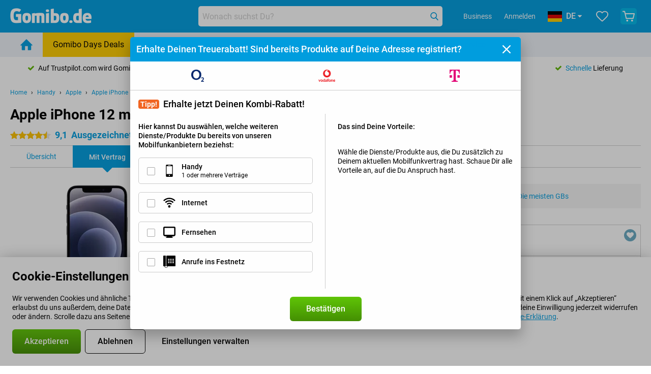

--- FILE ---
content_type: text/html; charset=UTF-8
request_url: https://www.gomibo.de/apple-iphone-12/vodafone
body_size: 41411
content:
<!DOCTYPE html>

<html lang="de-DE" data-lang="de">
	<head>
		
						<title data-react-helmet="true">Apple iPhone 12 - mit Vodafone Vertrag - Gomibo.de</title>

			
				<meta http-equiv="Content-Type" content="text/html; charset=UTF-8" data-react-helmet="true">
				<meta http-equiv="X-UA-Compatible" content="IE=edge" data-react-helmet="true">

				<meta name="author" content="Gomibo.de" data-react-helmet="true">
				<meta name="copyright" content="&copy; Gomibo.de" data-react-helmet="true">
				<meta name="viewport" content="width=device-width, initial-scale=1" data-react-helmet="true">
				<meta name="format-detection" content="telephone=no" data-react-helmet="true">

				<meta name="google-site-verification" content="TvBeIyAFVVs_hVEQKqVUUEVnS6z23d06wqhdX3KgngM" data-react-helmet="true">

				<meta name="description" content="Vergleiche und finde Dein Angebot ✓ Bestellt vor 19:00 Uhr, morgen geliefert ✓ 31 Rückgaberecht" data-react-helmet="true">
				<meta name="robots" content="index,follow" data-react-helmet="true">
				<link rel="canonical" href="https://www.gomibo.de/apple-iphone-12/vodafone" data-react-helmet="true">
			
			
					<link data-react-helmet="true" rel="alternate" href="https://www.belsimpel.nl/apple-iphone-12/vodafone" hreflang="nl-nl">
					<link data-react-helmet="true" rel="alternate" href="https://www.gomibo.de/apple-iphone-12/vodafone" hreflang="de-de">
			

			
									<link
						rel="preconnect"
						href="//bsimg.nl"
												data-react-helmet="true"
					>
									<link
						rel="preconnect"
						href="//www.google-analytics.com"
												data-react-helmet="true"
					>
									<link
						rel="preconnect"
						href="//www.googletagmanager.com"
												data-react-helmet="true"
					>
									<link
						rel="preconnect"
						href="//googleads.g.doubleclick.net"
													crossorigin
												data-react-helmet="true"
					>
									<link
						rel="preconnect"
						href="//connect.facebook.net"
													crossorigin
												data-react-helmet="true"
					>
									<link
						rel="preconnect"
						href="//www.facebook.com"
													crossorigin
												data-react-helmet="true"
					>
									<link
						rel="preconnect"
						href="//s3-eu-west-1.amazonaws.com"
													crossorigin
												data-react-helmet="true"
					>
				
									<link href="https://www.googletagmanager.com/gtag/js?id=G-3SQE9JESXT" rel="preload" as="script">
				
									<script>
						(function(w, d, s, l, i, z) {
							w[l] = w[l] || [];
							w[l].push({
								'gtm.start': new Date().getTime(),
								event: 'gtm.js'
							});
							var f = d.getElementsByTagName(s)[0],
								j = d.createElement(s),
								dl = l != 'dataLayer' ? '&l=' + l : '';
							j.async = true;
							j.src = z + '/aabcona/gtm.js?id=' + i + dl;
							f.parentNode.insertBefore(j, f);
						})(window, document, 'script', 'dataLayer', 'GTM-53X4FWPR', 'https://www.gomibo.de');
					</script>
							

			
			
				<meta name="theme-color" content="#009ddf" data-react-helmet="true"> 				<link rel="icon" type="image/png" href="https://bsimg.nl/assets/img/shared/branding/gomibo_de/favicon/favicon-96x96.png" sizes="96x96" data-react-helmet="true" />
				<link rel="icon" type="image/svg+xml" href="https://bsimg.nl/assets/img/shared/branding/gomibo_de/favicon/favicon.svg" data-react-helmet="true" />
				<link rel="shortcut icon" href="https://bsimg.nl/assets/img/shared/branding/gomibo_de/favicon/favicon.ico" data-react-helmet="true" />
				<link rel="apple-touch-icon" sizes="180x180" href="https://bsimg.nl/assets/img/shared/branding/gomibo_de/favicon/apple-touch-icon.png" data-react-helmet="true" />
			

			
							

			
				<meta name="twitter:card" content="summary_large_image" data-react-helmet="true">
									<meta name="twitter:site" content="@gomibo" data-react-helmet="true">
							

			
				<meta property="og:locale" content="de_DE" data-react-helmet="true">
				<meta property="og:type" content="website" data-react-helmet="true">
				<meta property="og:site_name" content="Gomibo.de" data-react-helmet="true">
				
					<meta property="og:url" content="https://www.gomibo.de/apple-iphone-12/vodafone" data-react-helmet="true">
					<meta property="og:title" content="Apple iPhone 12 - mit Vodafone Vertrag" data-react-helmet="true">
					<meta property="og:description" content="Vergleiche und finde Dein Angebot ✓ Bestellt vor 19:00 Uhr, morgen geliefert ✓ 31 Rückgaberecht" data-react-helmet="true">
				
				
					<meta property="og:image" content="https://bsimg.nl/images/apple-iphone-12-128gb-zwart_1.png/q1e53DxdtvSwJ77XtWIhxapVFfc%3D/fit-in/0x0/filters%3Aupscale%28%29" data-react-helmet="true">
					<meta property="og:image:secure_url" content="https://bsimg.nl/images/apple-iphone-12-128gb-zwart_1.png/q1e53DxdtvSwJ77XtWIhxapVFfc%3D/fit-in/0x0/filters%3Aupscale%28%29" data-react-helmet="true">
					
						<meta property="og:image:width" content="325" data-react-helmet="true">
					
					
						<meta property="og:image:height" content="505" data-react-helmet="true">
					
				
			

			
			<script id="head_breadcrumbs" type="application/ld+json" data-react-helmet="true">
				{
    "@context": "https://schema.org",
    "@type": "BreadcrumbList",
    "itemListElement": [
        {
            "@type": "ListItem",
            "position": 1,
            "item": {
                "@id": "https://www.gomibo.de/",
                "name": "Home"
            }
        },
        {
            "@type": "ListItem",
            "position": 2,
            "item": {
                "@id": "https://www.gomibo.de/handy",
                "name": "Handy"
            }
        },
        {
            "@type": "ListItem",
            "position": 3,
            "item": {
                "@id": "https://www.gomibo.de/handy/apple",
                "name": "Apple"
            }
        },
        {
            "@type": "ListItem",
            "position": 4,
            "item": {
                "@id": "https://www.gomibo.de/apple-iphone-12",
                "name": "Apple iPhone 12"
            }
        },
        {
            "@type": "ListItem",
            "position": 5,
            "item": {
                "@id": "https://www.gomibo.de/apple-iphone-12/vodafone",
                "name": "Met Vodafone abonnement"
            }
        }
    ]
}
			</script>
		

			
			<script id="head_schema" type="application/ld+json" data-react-helmet="true">
				{
    "@context": "https://schema.org",
    "@type": "Product",
    "name": "Apple iPhone 12 128GB Schwarz",
    "image": [
        "https://bsimg.nl/images/apple-iphone-12-128gb-zwart_1.png/q1e53DxdtvSwJ77XtWIhxapVFfc%3D/fit-in/0x0/filters%3Aupscale%28%29",
        "https://bsimg.nl/images/apple-iphone-12-128gb-zwart_2.png/4h_tTIUChyEHB3D7BjS_IrgxIfY%3D/fit-in/0x0/filters%3Aupscale%28%29",
        "https://bsimg.nl/images/apple-iphone-12-128gb-zwart_3.png/arWUloPsKgj-WaPoR_nC_88Iy7M%3D/fit-in/0x0/filters%3Aupscale%28%29"
    ],
    "url": "https://www.gomibo.de/apple-iphone-12/128gb-schwarz",
    "description": "\u00dcber Apple iPhone 12 128GB Schwarz: Spezifikationen, Bewertungen, Vertr\u00e4ge, Neuigkeiten, Tipps & Tricks, h\u00e4ufig gestellte Fragen, Zubeh\u00f6r und Bestellung des Produkts!",
    "gtin13": "0194252031315",
    "sku": "MGJA3ZD/A",
    "brand": {
        "@type": "Thing",
        "name": "Apple"
    },
    "aggregateRating": {
        "@type": "AggregateRating",
        "ratingValue": 9.0999999999999996,
        "reviewCount": 2199,
        "bestRating": 10,
        "worstRating": 0
    },
    "offers": {
        "@type": "Offer",
        "priceCurrency": "EUR",
        "price": 512,
        "url": "https://www.gomibo.de/apple-iphone-12/128gb-schwarz",
        "itemCondition": "https://schema.org/NewCondition",
        "availability": "https://schema.org/InStock",
        "seller": {
            "@type": "Organization",
            "name": "Gomibo.de",
            "url": "https://www.gomibo.de",
            "logo": "https://bsimg.nl/assets/img/shared/branding/gomibo_de/social/share_logo.png",
            "email": "info@gomibo.de",
            "telephone": "+498008004580"
        }
    }
}
			</script>
		

							<script>
					try {
						if (!/^(?!Windows).*Linux.*Android [0-9]+[0-9.]*/i.test(navigator.userAgent)) {
							var document_head = document.getElementsByTagName('head')[0];
							var fonts_css_link = document.createElement('link');
							fonts_css_link.rel = 'stylesheet';
							fonts_css_link.type = 'text/css';
							fonts_css_link.media = 'screen';
														fonts_css_link.href = "/assets/css/responsive/gomibo/fonts.css?57619e445f74a8f4813f54ec89280902";
							document_head.appendChild(fonts_css_link);
						}
					} catch (err) {
											}
				</script>
			
						<script type="module" src="/assets/react/vendor.js?719b26a265f96ecdf9d0"></script>
			<script type="module" src="/assets/react/commons.js?3087ca1da660f7a1035e"></script>
			<script type="module" src="/assets/react/app.js?ffbea62f42e7563d15c2"></script>
			<script type="module" src="/assets/react/header.js?9a1d199f0597956cd86e"></script>
			
	<script type="module" src="/assets/react/productdetail.js?b3a862aba02bd40e3755"></script>
	<link rel="preload" as="image" href="https://bsimg.nl/assets/img/shared/branding/gomibo_de/logo/site_header.png">
	

						
						

    	<script data-name="windowVariable">window.allowSentry = "true"</script>
	<script data-name="windowVariable">window.deployedGitSha = "50eb28324f6a68a9cecf8af3e01d405ef32152bd"</script>
	<script data-name="windowVariable">window.sentryDsn = "https://748af9a1ce5f480290c68043c76a1ea2@sentry.belsimpel.nl/11"</script>
	<script data-name="windowVariable">window.staggeredVariations = "null"</script>



                        	<script data-name="windowVariable">window.translations = "[{\"de\":{\"\":\"\",\"%number_of_reviews% verified review\":[\"{count, plural,\",\"one {%number_of_reviews% verifizierte Bewertung}\",\"other {%number_of_reviews% verifizierte Bewertungen}\",\"}\"],\"%number_of_stars% star\":[\"{count, plural,\",\"one {%number_of_stars% Stern}\",\"other {%number_of_stars% Sterne}\",\"}\"],\"(This review is) about [provider name]\\u0004about %provider_name%\":\"\\u00fcber %provider_name%\",\"(This review is) about the [variant name]\\u0004about the %variant_name%\":\"\\u00fcber das %variant_name%\",\"(excl. VAT)\":\"(exkl. MwSt)\",\"(provider dependent)\":\"(anbieterabh\\u00e4ngig)\",\"9701 DA\":\"9701 DA\",\"Add %product_name% to your shopping cart\":\"%product_name% in den Warenkorb legen\",\"All news articles\":\"Alle Nachrichtenbeitr\\u00e4ge\",\"All pros & cons\":\"Alle Pro und Kontra\",\"All reviews\":\"Alle Bewertungen\",\"Buy a SIM Free %product_group_name%? The options:\":\"Ein SIM-freies %product_group_name%? Die Optionen:\",\"Buy the %product_group_name%? The options:\":\"%product_group_name% kaufen? Die Optionen:\",\"Capacity\":\"Kapazit\\u00e4t\",\"Capacity:\":\"Kapazit\\u00e4t:\",\"Change address\":\"Adresse \\u00e4ndern\",\"Check postal code\":\"Postleitzahl pr\\u00fcfen\",\"Choose your provider...\":\"W\\u00e4hle Deinen Anbieter...\",\"Colour\":\"Farbe\",\"Colour and capacity\":\"Farbe und Kapazit\\u00e4t\",\"Colour and capacity:\":\"Farbe und Kapazit\\u00e4t:\",\"Colour:\":\"Farbe:\",\"Complete description\":\"Vollst\\u00e4ndige Beschreibung\",\"Con\":\"Kontra\",\"Condition:\":\"Zustand:\",\"Confirm\":\"Best\\u00e4tigen\",\"Delivery time\":\"Lieferzeit\",\"Detailed specifications\":\"Ausf\\u00fchrliche Spezifikationen\",\"Device upfront\":\"Handy einmalig\",\"Enter your email address\":\"Schicke Deine E-Mail-Adresse\",\"Estimated retail price\":\"Erwarteter Verkaufspreis\",\"Everything about %provider% and your contract\":\"Alles \\u00fcber %provider% und Deinen Vertrag\",\"Everything about the %product_group_name%\":\"Alles \\u00fcber das %product_group_name%\",\"Excl. VAT\":\"Exkl. MwSt\",\"Go straight to:\":\"Direkt zu:\",\"Hide compatible products\":\"Kompatiblen Produkte ausblenden\",\"House number\":\"Hausnummer\",\"House number:\":\"Hausnummer:\",\"How are our reviews created?\":\"Wie werden unsere Bewertungen erstellt?\",\"I recommend this product\":\"Ich empfehle dieses Produkt\",\"Icon %name%\":\"Symbol %name%\",\"In stock\":\"Verf\\u00fcgbar\",\"In stock:\":\"Verf\\u00fcgbar:\",\"Incl. VAT\":\"Inkl. MwSt\",\"Information\":\"Mehr Informationen\",\"Keep me updated\":\"Halte mich auf dem Laufenden\",\"Language:\":\"Sprache:\",\"Loading...\":\"Laden...\",\"More information\":\"Mehr Informationen\",\"More videos\":\"Mehr videos\",\"News article contains a video\":\"Neuigkeiten enth\\u00e4lt ein Video\",\"No reviews yet\":\"Noch keine Bewertungen\",\"Not in stock\":\"Nicht auf Lager\",\"Not in stock %clr_grey_dark%%plain%at this store %with_provider% %end_plain%%end_clr_grey_dark%\":\"Nicht %clr_grey_dark%%plain%in diesem Store %with_provider% %end_plain% %end_clr_grey_dark% vorr\\u00e4tig\",\"Not in stock %clr_grey_dark%%plain%at this store%end_plain%%end_clr_grey_dark%\":\"Nicht %clr_grey_dark%%plain%in diesem Store %end_plain%%end_clr_grey_dark% vorr\\u00e4tig\",\"Order\":\"In den Warenkorb\",\"Play video\":\"Video abspielen\",\"Postal code\":\"Postleitzahl\",\"Postal code:\":\"Postleitzahl:\",\"Price\":\"Preis\",\"Pro\":\"Pro\",\"Provider-dependent delivery time\":\"Lieferzeit abh\\u00e4ngig vom Anbieter\",\"Rate this review with a \'thumbs down\'\":\"Gebe dieser Bewertung einen \\u201eDaumen runter\\u201c\",\"Rate this review with a \'thumbs up\'\":\"Gebe dieser Bewertung einen \\u201eDaumen hoch\\u201c\",\"Repairability index\":\"Reparierbarkeitsindex\",\"Retail price\":\"Kaufpreis\",\"Scroll down for more information\":\"F\\u00fcr weitere Informationen nach unten scrollen\",\"See terms and conditions for special offers\":\"Siehe Bedingungen und Voraussetzungen f\\u00fcr Sonderangebote\",\"Select your bundle:\":\"W\\u00e4hle Deinen Tarif:\",\"Show all compatible products (%amount%)\":\"Alle kompatiblen Produkte anzeigen (%amount%)\",\"Something went wrong while saving your rating. Please try again in a few minutes.\":\"Etwas ist beim Speichern Deiner Bewertung schiefgelaufen. Versuche es in einigen Minuten nochmal.\",\"Sort by:\":\"Sortieren nach:\",\"Special Offer:\":\"Sonderangebot:\",\"Storage\":\"Speicherplatz\",\"Store availability\":\"Auf Lager im Store\",\"Store:\":[\"{count, plural,\",\"one {Gesch\\u00e4ft:}\",\"other {Gesch\\u00e4fte:}\",\"}\"],\"Suffix\":\"Zusatz\",\"The %product_name% is compatible to use in combination with the following phones and tablets.\":\"Dieses Produkt ist kompatibel mit den folgenden Handys und Tablets\",\"The benefits of ordering at %domain_name%\":\"Die Vorteile einer Bestellung bei %domain_name%\",\"Tip!\":\"Tipp!\",\"Video\":\"Video\",\"Video:\":\"Video:\",\"View all outlets\":\"Alle Verkaufsstellen anzeigen\",\"View frequencies\":\"Frequenzen anzeigen\",\"You cannot re-rate this review\":\"Du k\\u00f6nntest diese Rezension nicht erneut bewerten\",\"Your email address\":\"Deine E-Mail Adresse\",\"a\":\"a\",\"excl. VAT\":\"Exkl. MwSt\",\"from:\":\"ab:\"}},{\"de\":{\"\":\"\",\"%current_provider% continues as %new_provider%\":\"%current_provider% ist ab jetzt %new_provider%\",\"%number% result\":[\"{count, plural,\",\"one {%number% Ergebnis}\",\"other {%number% Ergebnisse}\",\"}\"],\"(excl. VAT)\":\"(exkl. MwSt)\",\"Adapter cable\":\"Adapter Kabel\",\"Add another %device%\":\"Ein weitere %device% hinzuf\\u00fcgen\",\"Additional customer benefit\":\"Extra Kundenvorteil\",\"All %count% filters\":\"Alle %count% Filter\",\"All options\":\"Alle Optionen\",\"Amount\":\"Anzahl\",\"Audio cable\":\"Audio Kabel\",\"Battery case\":\"Battery Case h\\u00fcllen\",\"Bike holders\":\"Fahrrad-Halterungen\",\"Black speakers\":\"Schwarze Lautsprecher\",\"Bluetooth\":\"Bluetooth\",\"Both\":\"Beide\",\"Built-in GPS\":\"GPS intregiert\",\"Calculation example\":\"Beispiel einer Berechnung\",\"Car chargers\":\"Auto-Ladeger\\u00e4te\",\"Car holders\":\"Autohalterungen\",\"Change or reset your filters for more results\":\"\\u00c4ndere oder setzte Deine Filter zur\\u00fcck\",\"Charges telephone\":\"Kann Handy aufladen\",\"Check out the best offer for your phone number\":\"Schaue Dir das beste Angebot f\\u00fcr Deine Rufnummer an\",\"Check out your loyalty discount at your provider\":\"Schaue Dir den Treuerabatt Deines Anbieters an\",\"Clear\":\"L\\u00f6schen\",\"Click on the product image for more information.\":\"Klicke auf das Produktbild f\\u00fcr weitere Informationen.\",\"Clip holders\":\"Mit Klemme\",\"Close\":\"Schlie\\u00dfen\",\"Contract length\":\"Vertragslaufzeit\",\"Costs per term\":\"Kosten pro Laufzeit\",\"Data cable\":\"Data Kabel\",\"Device name\":\"Name des Ger\\u00e4ts\",\"Do you get a loyalty discount?\":\"Erhalte jetzt Deinen Kombi-Rabatt!\",\"Do you get a loyalty or family discount with %brand_name%?\":\"Schon gewusst? Bei %brand_name% gibt es jetzt Kombi-Rabatte von verschiedenen Anbietern!\",\"Do you want more information about the European standard form and paying in instalments?\":\"M\\u00f6chtest Du mehr Informationen \\u00fcber das europ\\u00e4ische Standardformular und die Zahlung in Raten?\",\"Don\'t know what you want?\":\"Du wei\\u00dft nicht, was Du willst?\",\"Done in 2 minutes.\":\"In 2 Minuten erledigt.\",\"Dual SIM\":\"Dual-Sim\",\"Filter\":\"Filter\",\"Filter %device_type%\":\"Filter %device_type%\",\"Filter contracts\":\"Vertr\\u00e4ge filtern\",\"Filters:\":\"Filter:\",\"Find the best deals\":\"Finde das beste Angebot\",\"Find your ideal %device%\":\"Finde Dein passendes %device%\",\"First select your\":\"W\\u00e4hle erst Dein\",\"Fixed debit interest rate\":\"Fester Debit-Zinssatz\",\"For fitness\":\"F\\u00fcr Fitness\",\"For men\":\"F\\u00fcr Herren\",\"For women\":\"F\\u00fcr Damen\",\"Get your hands on the %device_name% right now.\":\"Hole Dir sofort das %device_name% nach Hause.\",\"Grid\":\"Raster\",\"HDMI cable\":\"HDMI Kabel\",\"Hardened glass\":\"Geh\\u00e4rtetes Glas\",\"Hide filters\":\"Filter ausblenden\",\"In ear\":\"In-ear\",\"Leave blank to view all results\":\"Lasse das Feld leer, um alle Ergebnisse anzuzeigen\",\"Less options\":\"Weniger Optionen\",\"Lightning cable\":\"Lightning Kabel\",\"Lightning connector\":\"Lightning Anschluss\",\"List\":\"Liste\",\"MobielWerkt B.V. acts as an intermediary for different providers, acts as an exempt intermediary for the Finance B.V. of the chosen provider, and does not give advice about the device loan.\":\"Die MobielWerkt B.V. fungiert als Vermittler f\\u00fcr verschiedene Anbieter, fungiert als freigestellter Vermittler f\\u00fcr die Finance B.V. des gew\\u00e4hlten Anbieters und gibt keine Beratung \\u00fcber den Ger\\u00e4tekredit.\",\"More information\":\"Mehr Informationen\",\"Multipoint pairing\":\"Multipoint pairing\",\"No products were found\":\"Es wurden keine Produkte gefunden\",\"No products were found.\":\"Es wurden keine Produkte gefunden.\",\"Noise cancelling\":\"Noise Cancelling\",\"Noise filtering\":\"Noise Filtering\",\"Orders can be placed from 4 months before the end of your current contract.\":\"Bestellungen k\\u00f6nnen ab 4 Monate vor Ablauf Deines aktuellen Vertrages aufgegeben werden.\",\"Over ear\":\"Over ear\",\"Personal offers\":\"Pers\\u00f6nliche Angebote\",\"Price\":\"Preis\",\"Product\":\"Produkt\",\"Products\":\"Produkte\",\"Quick charging\":\"Schnelladeger\\u00e4te\",\"Read it here.\":\"Lese es hier.\",\"Read less\":\"Weniger lesen\",\"Read more...\":\"Mehr lesen...\",\"Reset\":\"Zur\\u00fccksetzen\",\"Reset all filters.\":\"Alle Filter zur\\u00fccksetzen.\",\"See which discounts and extras you can get\":\"Schaue hier, welche Erm\\u00e4\\u00dfigungen und Extras Du erhalten kannst\",\"Select the products that are already active on your address, and see which benefits you\'ll get:\":\"Hier kannst Du ausw\\u00e4hlen, welche weiteren Dienste\\/Produkte Du bereits von unseren Mobilfunkanbietern beziehst:\",\"Select your %device%\":\"Suche Dir Dein %device% aus\",\"Show %number% result\":[\"{count, plural,\",\"one {Anzeigen %number% Ergebnis}\",\"other {Anzeigen %number% Ergebnisse}\",\"}\"],\"Sort\":\"Sortiere\",\"Sort by:\":\"Sortieren nach:\",\"Stock\":\"Vorrat\",\"The device loan is a form of non-revolving purchase financing by the Finance B.V. of the chosen partner.\":\"Der Ger\\u00e4tekredit ist eine Form der nicht r\\u00fcckzahlungspflichtigen Kauffinanzierung durch die Finance B.V. des gew\\u00e4hlten Partners.\",\"This table contains a calculation for a device loan and the price per month as an example.\":\"Diese Tabelle enth\\u00e4lt eine Berechnung f\\u00fcr einen Ger\\u00e4tekredit und den Preis pro Monat als Beispiel.\",\"Tip!\":\"Tipp!\",\"Total credit amount\":\"Gesamter Kreditbetrag\",\"Total device costs\":\"Gesamtkosten f\\u00fcr das Ger\\u00e4t\",\"Transparent cases\":\"Transparente H\\u00fcllen\",\"USB-C connection\":\"USB-C Kabel\",\"USB-C connector\":\"USB-C Kabel\",\"Undo filters\":\"Filter r\\u00fcckg\\u00e4ngig machen\",\"Upfront payment\":\"Einmalige Zahlung\",\"Water resistant\":\"Wasserbest\\u00e4ndig\",\"Which products are already registered to your address?\":\"Welche Produkte sind bereits auf Deiner Adresse registriert?\",\"White headphones\":\"Wei\\u00dfen Kopfh\\u00f6rer\",\"Wireless\":\"Kabellos\",\"Wireless chargers\":\"Kabellosem Ladeger\\u00e4te\",\"Wireless charging\":\"Kabelloses Aufladen\",\"You can upgrade or switch!\":\"Du kannst verl\\u00e4ngern oder wechseln!\",\"You will need to determine whether the device loan fits your personal circumstances.\":\"Du musst selbst feststellen, ob der Ger\\u00e4tekredit zu Deinen pers\\u00f6nlichen Umst\\u00e4nden passt.\",\"You\'ll always keep %phone_number% for free.\":\"Du beh\\u00e4ltst %phone_number% immer kostenlos.\",\"Your %current_provider% contract has been converted to a %new_provider% contract. Do you want to upgrade your current contract? Then you can upgrade your %new_provider% contract via %brand_name%.\":\"Dein %current_provider%-Vertrag wird in einen %new_provider%-Vertrag umgewandelt. Willst Du Deinen derzeitigen Vertrag verl\\u00e4ngern? Dann kannst Du Deinen %new_provider%-Vertrag bei %brand_name% verl\\u00e4ngern.\",\"Your current contract\'s end date:\":\"Das Enddatum Deines aktuellen Vertrags:\",\"current provider\":\"derzeitiger Anbieter\"}},{\"de\":{\"\":\"\",\"%bold%Please note!%end_bold% Certain products have been removed from your favourites list because they are no longer available or the bundle has changed.\":\"%bold%Bitte beachten!%end_bold% Bestimmte Produkte wurden von Deiner Favoritenliste entfernt, weil sie nicht mehr verf\\u00fcgbar sind oder das Bundle ge\\u00e4ndert wurde.\",\"%contract_duration_in_months% month\":[\"{count, plural,\",\"one {%contract_duration_in_months% Monat}\",\"other {%contract_duration_in_months% Monate}\",\"}\"],\"%credit% prepaid credit\":\"%credit% Guthaben\",\"%number% options selected\":\"%number% Optionen ausgew\\u00e4hlt\",\"%number_of_items% item\":[\"{count, plural,\",\"one {%number_of_items% Artikel}\",\"other {%number_of_items% Artikel}\",\"}\"],\"%number_of_orders% pending order\":[\"{count, plural,\",\"one {%number_of_orders% ausstehende Bestellung}\",\"other {%number_of_orders% ausstehende Bestellungen}\",\"}\"],\"%number_of_reviews% review\":[\"{count, plural,\",\"one {%number_of_reviews% Bewertung}\",\"other {%number_of_reviews% Bewertungen}\",\"}\"],\"%number_of_reviews% verified review\":[\"{count, plural,\",\"one {%number_of_reviews% verifizierte Bewertung}\",\"other {%number_of_reviews% verifizierte Bewertungen}\",\"}\"],\"%number_of_stars% star\":[\"{count, plural,\",\"one {%number_of_stars% Stern}\",\"other {%number_of_stars% Sterne}\",\"}\"],\"%provider_name% Data Only contract\":\"%provider_name%-Data Only-Vertrag\",\"%provider_name% Data Only upgrade\":\"%provider_name%-Data Only-Verl\\u00e4ngerung\",\"%provider_name% Sim Only contract\":\"%provider_name%-SIM Only-Vertrag\",\"%provider_name% Sim Only contract - Young\":\"%provider_name%-SIM Only-Vertrag - Young\",\"%provider_name% Sim Only upgrade\":\"%provider_name%-SIM Only-Verl\\u00e4ngerung\",\"%provider_name% Sim Only upgrade - Young\":\"%provider_name%-SIM Only-Verl\\u00e4ngerung - Young\",\"%provider_name% contract\":\"%provider_name% Vertrag\",\"%provider_name% contract - Young\":\"%provider_name% Vertrag - Young\",\"%provider_name% upgrade\":\"%provider_name% Upgrade\",\"%provider_name% upgrade - Young\":\"%provider_name%-SIM Upgrade - Young\",\"(excl. VAT):\":\"(exkl. MwSt):\",\"1 year\":\"1 Jahr\",\"2 year\":\"24 Monate\",\"3-in-1 SIM card\":\"3-in-1-SIM-Karte\",\"A letter with a simple step-by-step plan is included with the delivered SIM card. We will transfer your own phone number to your new SIM card on the same day that you perform these steps.\":\"Ein Brief mit einem einfachen Schritt-f\\u00fcr-Schritt-Plan ist der gelieferten SIM-Karte beigef\\u00fcgt. Wir \\u00fcbertragen Deine eigene Rufnummer auf Deine neue SIM-Karte am selben Tag, an dem Du diese Schritte ausf\\u00fchrst.\",\"A verification token has been sent to your email address. Fill in this verification token to log in.\":\"Ein Verifizierungs-Token wurde an Deine E-Mail-Adresse gesendet. F\\u00fclle dieses Verifizierungs-Token aus, um Dich anzumelden.\",\"Accessories made for the %device_name% - Recommended by our experts\":\"Zubeh\\u00f6r f\\u00fcr das %device_name% - Empfohlen von unseren Experten\",\"Add %product_name% to your shopping cart\":\"%product_name% in den Warenkorb legen\",\"Add products to your favourites by clicking on \":\"F\\u00fcge Produkte zu Deinen Favoriten hinzu mit einem Klick auf \",\"Add to your favourites\":\"Zu Deinen Favoriten hinzuf\\u00fcgen\",\"Added\":\"Hinzugef\\u00fcgt\",\"Added to your shopping cart\":\"Zu Deinem Warenkorb hinzugef\\u00fcgt\",\"After %amount% month:\":[\"{count, plural,\",\"one {Nach %amount% Monat:}\",\"other {Nach %amount% Monaten:}\",\"}\"],\"All options\":\"Alle Optionen\",\"Already have an account?\":\"Hast Du bereits ein Konto?\",\"Amount\":\"Anzahl\",\"Amount:\":\"Anzahl:\",\"Are you staying with the same provider?\":\"Bleibst Du beim gleichen Anbieter?\",\"As the name suggests, you\'ll receive 3 sizes in 1.\":\"Wie der Name schon sagt, erh\\u00e4lst Du 3 Gr\\u00f6\\u00dfen in 1.\",\"At home or at work:\":\"Zu Hause oder am Arbeitsplatz:\",\"At home, at work, or via PostNL pick-up point:\":\"Zu Hause, am Arbeitsplatz oder \\u00fcber den PostNL-Abholpunkt:\",\"Business\":\"Gesch\\u00e4ftlich\",\"By entering your details, you agree to our privacy statement.\":\"Durch die Eingabe Deiner Daten erkl\\u00e4rst Du Dich mit unserer Datenschutzerkl\\u00e4rung einverstanden.\",\"Cable connection\":\"Kabelanschluss\",\"Can you transfer %number%?\":\"Kannst Du %number% \\u00fcbertragen?\",\"Change shopping cart\":\"Warenkorb \\u00e4ndern\",\"Check now\":\"Jetzt pr\\u00fcfen\",\"Check other data\":\"Andere Daten pr\\u00fcfen\",\"Check with %current_provider% if you can already take or renew %phone_number% and see your personal discount\":\"Pr\\u00fcfe bei %current_provider%, ob Du %phone_number% bereits verl\\u00e4ngern oder \\u00fcbertragen kannst:\",\"Check with %current_provider% whether you can already upgrade or transfer %phone_number%:\":\"Pr\\u00fcfe bei %current_provider%, ob Du %phone_number% bereits verl\\u00e4ngern oder \\u00fcbertragen kannst:\",\"Choose your bundle\":\"Zum Tarif\",\"Choose your provider...\":\"W\\u00e4hle Deinen Anbieter...\",\"Choose your upgrade\":\"W\\u00e4hle Deine Verl\\u00e4ngerung\",\"Clear entered value\":\"Eingegebenen Wert l\\u00f6schen\",\"Click on the link in the email to activate your account.\":\"Klicke auf den Link in der E-Mail, um Dein Konto zu aktivieren.\",\"Click on the link in the email to reset your password.\":\"Klicke auf den Link in der E-Mail, um Dein Passwort zur\\u00fcckzusetzen.\",\"Close\":\"Schlie\\u00dfen\",\"Close this message\":\"Diese Nachricht schlie\\u00dfen\",\"Compact version\\u0004Add to cart\":\"In den Korb\",\"Confirm\":\"Best\\u00e4tigen\",\"Confirm that this is you\":\"Best\\u00e4tige, dass Du das bist\",\"Continue\":\"Fortfahren\",\"Continue shopping\":\"Weiter einkaufen\",\"Contract:\":\"Vertrag:\",\"Copper connection\":\"Kupferverbindung\",\"Create a new password for\":\"Neues Passwort erstellen f\\u00fcr\",\"Create account\":\"Konto erstellen\",\"Create password\":\"Passwort erstellen\",\"Credit after registration at the provider.\":\"Guthaben nach Registrierung beim Anbieter.\",\"DSL connection\":\"DSL-Anschluss\",\"Date of birth\":\"Geburtsdatum\",\"Delete\":\"L\\u00f6schen\",\"Detailed information\":\"Ausf\\u00fchrliche Informationen\",\"Device payment:\":\"Zahlung f\\u00fcr das Ger\\u00e4t:\",\"Device upfront\":\"Handy einmalig\",\"Didn\'t receive an email? Please check your spam folder, or request the verification email again by\":\"Keine E-Mail erhalten? Bitte \\u00fcberpr\\u00fcfe Deinen Spam-Ordner, oder fordere die Best\\u00e4tigungs-E-Mail erneut an, indem Du\",\"Didn\'t receive an email? Please check your spam folder, or request the verification email again in %time% seconds.\":\"Keine E-Mail erhalten? Bitte \\u00fcberpr\\u00fcfe Deinen Spam-Ordner, oder fordere die Best\\u00e4tigungs-E-Mail in %time% Sekunden erneut an.\",\"Do you get a loyalty discount?\":\"Erhalte jetzt Deinen Kombi-Rabatt!\",\"Do you keep getting this message? Please try again in a couple of minutes.\":\"Erh\\u00e4ltst Du diese Nachricht immer wieder? Bitte versuche es in ein paar Minuten noch einmal.\",\"Do you want to save your favourites and be able to view them again at a later time?\":\"M\\u00f6chtest Du Deine Favoriten speichern und sp\\u00e4ter wieder einsehen k\\u00f6nnen?\",\"Don\'t have an account yet?\":\"Hast Du noch kein Konto?\",\"Don\'t lose sight of your favourites!\":\"Verliere Deine Favoriten nicht aus den Augen!\",\"Don\'t worry - free 31-day return period\":\"Keine Sorge - 31 Tage kostenlose R\\u00fcckgabefrist\",\"Done in 2 minutes.\":\"In 2 Minuten erledigt.\",\"Email address\":\"E-Mail Adresse\",\"Enter your current phone number\":\"Wie lautet Deine aktuelle Rufnummer?\",\"Enter your email address so we can send you an email to activate your account.\":\"Gebe Deine E-Mail-Adresse ein, damit wir Dir eine E-Mail zur Aktivierung Deines Kontos schicken k\\u00f6nnen.\",\"Enter your email address so we can send you an email to reset your password.\":\"Gebe Deine E-Mail-Adresse ein, damit wir Dir eine E-Mail zum Resetten Deines Passwords schicken k\\u00f6nnen.\",\"Excl. VAT\":\"Exkl. MwSt\",\"Expected delivery time:\":\"Vorraussichtliche Lieferzeit:\",\"External shop reviews\":\"Externe Shopbewertungen\",\"Featured deal!\":\"Ausgew\\u00e4hltes Angebot!\",\"Fiber connection\":\"Glasfaseranschluss\",\"Find and select your model\":\"Finde und w\\u00e4hle Dein Modell\",\"First month from %old_price% per month now only:\":[\"{count, plural,\",\"one {Im ersten Monat statt %old_price% pro Monat jetzt nur:}\",\"other {In den ersten %discount_period% Monaten von %old_price% pro Monat jetzt nur noch:}\",\"}\"],\"First month:\":[\"{count, plural,\",\"one {Erster Monat:}\",\"other {Ersten %amount% Monaten:}\",\"}\"],\"For questions or persisting problems, you can always reach us via\":\"Bei Fragen oder anhaltenden Problemen kannst Du uns jederzeit erreichen\",\"For your %provider% contract\":\"F\\u00fcr Deinen %provider%-Vertrag\",\"Forgot your password?\":\"Passwort vergessen?\",\"Free insurance against misuse\":\"Kostenlose Versicherung gegen Missbrauch\",\"From the moment that your number is transferred to %provider_name%, your old contract will be cancelled.\":\"Ab dem Moment, dass Deine Nummer auf %provider_name% \\u00fcbertragen ist, wird Dein alter Vertrag gek\\u00fcndigt.\",\"From the moment that your number is transferred, your old contract will be cancelled.\":\"Ab dem Moment, dass Deine Nummer \\u00fcbertragen ist, wird Dein alter Vertrag gek\\u00fcndigt.\",\"Get a loyalty discount! Which products are already registered to your address?\":\"Erhalte Deinen Treuerabatt! Sind bereits Produkte auf Deine Adresse registriert?\",\"Hide\":\"Verbergen\",\"House number\":\"Hausnummer\",\"Imperative\\u0004Log in\":\"Melde Dich dann an\",\"Imperative\\u0004create an account.\":\"erstelle ein Konto.\",\"In order to qualify for the loyalty discount of %selector%, you need more %provider% products.\":\"Um sich f\\u00fcr den Treuerabatt von %selector% zu qualifizieren, ben\\u00f6tigst Du mehr %provider%-Produkte.\",\"In stock\":\"Verf\\u00fcgbar\",\"In the meantime, you\'ll be able to use your old SIM card.\":\"In der Zwischenzeit kannst Du Deine alte SIM-Karte verwenden.\",\"Incl. VAT\":\"Inkl. MwSt\",\"Invalid address.\":\"Ung\\u00fcltige Adresse.\",\"Invalid date of birth.\":\"Ung\\u00fcltiges Geburtsdatum.\",\"It doesn\'t matter which provider you\'ve chosen.\":\"Es spielt keine Rolle, welchen Anbieter Du gew\\u00e4hlt hast.\",\"Leave blank to view all results\":\"Lasse das Feld leer, um alle Ergebnisse anzuzeigen\",\"Less options\":\"Weniger Optionen\",\"Loading...\":\"Laden...\",\"Log in\":\"Anmelden\",\"Log in to %brand_name%\":\"Anmelden bei %brand_name%\",\"Log in with your order number\":\"Mit Deiner Bestellnummer einloggen\",\"Login\":\"Anmeldung\",\"Long per month\\u0004Total per month:\":\"Monatlich:\",\"Medium\":\"Medium\",\"Micro SIM card\":\"Mikro-SIM-Karte\",\"Mini SIM card\":\"Mini-SIM-Karte\",\"Minimum 8 characters\":\"Mindestens 8 Zeichen\",\"Minimum age of contracts is 18 years. Is the contract in the name of your parent(s)? Fill in the details that are known to the provider.\":\"Das Mindestalter f\\u00fcr Handyvertr\\u00e4ge betr\\u00e4gt 18 Jahre. Ist der Vertrag auf Namen Deiner Eltern ausgestellt? Gebe die beim Anbieter bekannten Angaben ein.\",\"Monthly terminable\":\"Monatlich k\\u00fcndbar\",\"More information\":\"Mehr Informationen\",\"Most new smartphones use this type of SIM card.\":\"Die meisten neuen Smartphones verwenden diese Art von SIM-Karte.\",\"Nano SIM card\":\"Nano-SIM-Karte\",\"New contract\":\"Neuer Vertrag\",\"New:\":\"Neu:\",\"Next\":\"N\\u00e4chste\",\"No connection charge and done in 2 minutes.\":\"Keine Anschlusskosten und in 2 Minuten erledigt.\",\"No double charges\":\"Keine doppelten Geb\\u00fchren\",\"No email address has been entered.\":\"Es wurde keine E-Mail-Adresse eingegeben.\",\"No results found\":\"Keine Treffer gefunden\",\"No results found.\":\"Keine Treffer gefunden.\",\"No reviews yet\":\"Noch keine Bewertungen\",\"Not in stock\":\"Nicht auf Lager\",\"Number Transfer Guarantee\":\"Rufnummernmitnahmegarantie\",\"Number of items:\":\"Anzahl der Artikel:\",\"On the number transfer date, your number will be transferred to your new SIM card.\":\"Am Tag des Rufnummertransfers wird Deine Nummer auf Deine neue SIM-Karte \\u00fcbertragen.\",\"One-off %provider% connection charge, charged on the first invoice:\":\"Einmalige %provider% Anschlussgeb\\u00fchr, die mit der ersten Rechnung abgerechnet wird:\",\"Oops, an error occurred!\":\"Ups, ein Fehler ist aufgetreten!\",\"Order\":\"In den Warenkorb\",\"Order now\":\"Jetzt bestellen\",\"Order number\":\"Bestellnummer\",\"Order number:\":\"Bestellnummer:\",\"Outlet devices\":\"Outlet-Ger\\u00e4te\",\"Outlet from %span%%price%%end_span%\":\"Outlet ab %span%%price%%end_span%\",\"Password\":\"Passwort\",\"Password for %brand_name%\":\"Passwort f\\u00fcr %brand_name%\",\"Per MB:\":\"Pro MB:\",\"Per min: %cost% (to landline)\":\"Pro Minute: %cost% (ins Festnetz)\",\"Per min: %cost% (to mobile phone)\":\"Pro Minute: %cost% (ins Mobilfunknetz)\",\"Per text:\":\"Pro Text:\",\"Pick up in a %brand_name% store: free of charge\":\"Abholen in einem %brand_name%-Store: kostenlos\",\"Postal code\":\"Postleitzahl\",\"Pre-order\":\"Vorbestellung\",\"Previous\":\"Vorherige\",\"Price\":\"Preis\",\"Price details:\":\"Preisangaben:\",\"Price prepaid SIM card:\":\"Preis Prepaid-SIM-Karte:\",\"Price replacement SIM card:\":\"Preis Ersatz-SIM-Karte:\",\"Proceed to checkout\":\"Zur Kasse gehen\",\"Ready\":\"Fertig\",\"Receive your new phone tomorrow.\":\"Morgen erh\\u00e4ltst Du Dein neues Handy.\",\"Register\":\"Registrieren\",\"Register at %brand_name%\":\"Registrieren bei %brand_name%\",\"Remove from your favourites\":\"Aus Deinen Favoriten entfernen\",\"Resend activation link\":\"Aktivierungslink erneut senden\",\"SIM card type:\":\"SIM-Kartenart:\",\"SIM card with %credit% prepaid credit\":\"SIM-Karte mit %credit% Prepaid-Guthaben\",\"Save money with Sim Only or choose a new device.\":\"Spare Geld mit Sim Only oder w\\u00e4hle ein neues Ger\\u00e4t.\",\"Seamless transfer\":\"Nahtloser Wechsel\",\"Search\":\"Suchen\",\"Select the products that are already active on your address, besides your current phone subscription, and immediately check out the extra benefits you\'ll receive.\":\"W\\u00e4hle die Dienste\\/Produkte aus, die Du zus\\u00e4tzlich zu Deinem aktuellen Mobilfunkvertrag hast. Schaue Dir alle Vorteile an, auf die Du Anspruch hast.\",\"Select the products that, in addition to your current order, are already active at your address:\":\"Hier kannst Du ausw\\u00e4hlen, welche weiteren Dienste\\/Produkte Du bereits von unseren Mobilfunkanbietern beziehst:\",\"Select your current network\":\"W\\u00e4hle Dein aktuelles Netz\",\"Select your current provider\":\"W\\u00e4hle Deinen aktuellen Anbieter\",\"Send email\":\"E-Mail senden\",\"Shipping fees:\":\"Versandkosten:\",\"Short per month\\u0004Total per month:\":\"Insgesamt monatlich:\",\"Show\":\"Anzeigen\",\"Sign up for an email notification when this product comes back in stock\":\"Melde Dich f\\u00fcr eine E-Mail an, wenn dieses Produkt wieder auf Lager ist\",\"Skip check\":\"Pr\\u00fcfung \\u00fcberspringen\",\"Something went wrong. Our colleagues were automatically notified of the problem.\":\"Etwas ist schief gelaufen. Unsere Kollegen wurden automatisch \\u00fcber das Problem informiert.\",\"Stock:\":\"Vorrat:\",\"Strength:\":\"St\\u00e4rke:\",\"Strong\":\"Stark\",\"Suffix\":\"Zusatz\",\"The %bold%%product_name%%end_bold% has been added to your shopping cart\":\"%bold%%product_name%%end_bold% wurde erfolgreich zum Warenkorb hinzugef\\u00fcgt\",\"The email address and password combination is not registered with us. Did you\":\"Die Kombination aus E-Mail-Adresse und Passwort ist bei uns nicht registriert. Hast Du\",\"The email address you entered is not valid. Please check whether the email address contains an @, a period, and no spacing.\":\"Die von Dir eingegebene E-Mail-Adresse ist nicht g\\u00fcltig. Bitte pr\\u00fcfe, ob die E-Mail-Adresse ein @, einen Punkt und keine Leerzeichen enth\\u00e4lt.\",\"The following sizes are included:\":\"Die folgenden Gr\\u00f6\\u00dfen sind enthalten:\",\"The link has expired. Click on the button below to receive a new email to reset your password.\":\"Der Link is abgelaufen. Klicke auf den Knopf hier unten und Du erh\\u00e4ltst eine neue E-Mail um Dein Passwort zur\\u00fcckzusetzen.\",\"The link to activate your account has expired. Enter your email address to receive a new activation link.\":\"Der Link um Dein Konto zu aktivieren ist abgelaufen. Schicke Deine E-Mail-Adresse um einen neuen Link zu erhalten.\",\"The order number you entered is not valid.\":\"Die von Dir eingegebene Bestellnummer ist nicht g\\u00fcltig.\",\"The password you entered contains invalid characters.\":\"Das von Dir eingegebene Passwort enth\\u00e4lt ung\\u00fcltige Zeichen.\",\"The password you entered is too long.\":\"Das eingegebene Passwort ist zu lang.\",\"The password you entered is too short.\":\"Das von Dir eingegebene Passwort ist zu kurz.\",\"The requested order could not be found.\":\"Die gew\\u00fcnschte Reihenfolge konnte nicht gefunden werden.\",\"Then choose an upgrade.\":\"W\\u00e4hle dann eine Verl\\u00e4ngerung.\",\"There have been too many unsuccessful attempts. Please try again in a couple of minutes.\":\"Es gab zu viele erfolglose versuche. Bitte versuche es in ein paar Minuten noch einmal.\",\"There have been too many unsuccessful login attempts. Please try again in a couple of minutes.\":\"Es gab zu viele erfolglose Anmeldeversuche. Bitte versuche es in ein paar Minuten noch einmal.\",\"These are your benefits:\":\"Das sind Deine Vorteile:\",\"This is the biggest type of SIM card and it is not used in smartphones.\":\"Dies ist die gr\\u00f6\\u00dfte SIM-Kartenart und wird nicht in Smartphones verwendet.\",\"This is the smallest type of SIM card.\":\"Dies ist die kleinste SIM-Kartenart.\",\"This size is sometimes used in older smartphones.\":\"Diese Gr\\u00f6\\u00dfe wird manchmal in \\u00e4lteren Smartphones verwendet.\",\"This way, you won\'t face double charges.\":\"Auf diese Weise musst Du keine doppelten Geb\\u00fchren bezahlen.\",\"Tip!\":\"Tipp!\",\"To shopping cart\":\"Zum Warenkorb\",\"Transfer service\":\"Wechselservice\",\"Unknown SIM card type\":\"Unbekannt SIM-Kartenart\",\"Until the transfer date, your old provider will make sure you can use your number under the old terms and conditions.\":\"Bis zum Transferdatum wird Dein alter Anbieter daf\\u00fcr sorgen, dass Du Deine Nummer unter den alten Bedingungen nutzen kannst.\",\"Upfront payment device:\":\"Einmalige Ger\\u00e4tezahlung:\",\"Upgrade\":\"Verl\\u00e4ngerung\",\"Upgrade contract\":\"Vertrag verl\\u00e4ngern\",\"Upgrade with a new phone now!\":\"F\\u00fchre jetzt ein Upgrade mit einem neuen Handy durch!\",\"Valid in the %country_name%:\":\"G\\u00fcltig in der %country_name%:\",\"Verification Token\":\"Verifizierungs-Token\",\"Via a PostNL pick-up point:\":\"\\u00dcber eine PostNL-Abholstelle:\",\"View all terms and conditions before using in %country_name%.\":\"\\u00dcberpr\\u00fcfe alle Bedingungen und Voraussetzungen vor der Nutzung innerhalb der %country_name%.\",\"View details\":\"Details anzeigen\",\"Want to transfer to %provider_name%?\":\"M\\u00f6chtest Du zu %provider_name% wechseln?\",\"Want to transfer to a different provider?\":\"M\\u00f6chtest Du zu einem anderen Anbieter wechseln?\",\"We check the end date for every order, so you\'ll never pay double costs.\":\"Wir \\u00fcberpr\\u00fcfen bei jeder Bestellung das Enddatum, sodass Du niemals die doppelten Kosten zahlen musst.\",\"We guarantee that you\'ll always be able to keep your mobile phone number.\":\"Wir garantieren Dir, dass Du Deine Rufnummer immer behalten kannst.\",\"We guarantee that you\'ll always be able to keep your phone number.\":\"Wir garantieren Dir, dass Du Deine Rufnummer immer behalten kannst.\",\"We need these to display your personalized offer\":\"Diese ben\\u00f6tigen wir, um Dein personalisiertes Angebot anzuzeigen\",\"We will make sure to cancel your current contract for you.\":\"Wir sorgen daf\\u00fcr, dass Dein derzeitiger Vertrag f\\u00fcr Dich gek\\u00fcndigt wird.\",\"We will transfer your number for free\":\"Wir werden Deine Nummer kostenlos \\u00fcbertragen\",\"We\'ll find out for you!\":\"Wir werden es f\\u00fcr Dich herausfinden!\",\"We\'re checking with %provider% whether you can already upgrade or transfer %phone_number%.\":\"Wir pr\\u00fcfen bei %provider%, ob Du bereits eine Verl\\u00e4ngerung oder einen Wechsel von %phone_number% durchf\\u00fchren kannst.\",\"We\'ve sent you an email\":\"Wir haben Dir eine E-Mail geschickt\",\"Weak\":\"Schwach\",\"Welcome back!\":\"Willkommen zur\\u00fcck!\",\"What are you looking for?\":\"Wonach suchst Du?\",\"Which phone number do you want to keep?\":\"Welche Rufnummer m\\u00f6chtest Du behalten?\",\"With a %name% contract:\":\"Mit einem %name%-Vertrag:\",\"With a 3-in-1 SIM card, you can choose the right size for your phone yourself.\":\"Mit einer 3-in-1-SIM-Karte kannst Du die richtige Gr\\u00f6\\u00dfe f\\u00fcr Dein Handy selbst w\\u00e4hlen.\",\"With our transfer service, we\'ll take care of everything!\":\"Mit unserem Transferservice k\\u00fcmmern wir uns um alles!\",\"Within 10 business days following your application, you will receive a message with your fixed transfer date.\":\"Innerhalb von 10 Arbeitstagen nach Deinem Antrag erh\\u00e4ltst Du eine Nachricht mit Deinem festen Transferdatum.\",\"Yes, keep %phone_number% %underline%Change%end_underline%\":\"Ja, %phone_number% mitnehmen %underline%\\u00c4ndern%end_underline%\",\"You can already order 4 months before your %current_provider% contract expires.\":\"Behalte Deine %current_provider% Rufnummer - Ganz einfach und ohne Probleme.\",\"You can also reset your password.\":\"Du kannst Dein auch Passwort zur\\u00fccksetzen.\",\"You can always upgrade or transfer your phone number starting 4 months before the end date of your contract.\":\"Du kannst Deine Rufnummer ab 4 Monate vor Vertragsende jederzeit aktualisieren oder \\u00fcbertragen.\",\"You can decide when\":\"Du kannst entscheiden, wann\",\"You can find the order number in the order confirmation email.\":\"Die Bestellnummer findest Du in der Bestellbest\\u00e4tigungs-E-Mail.\",\"You can upgrade at %provider%.\":\"Du kannst verl\\u00e4ngern bei %provider%.\",\"You can upgrade early at %provider%.\":\"Du kannst vorzeitig verl\\u00e4ngern bei %provider%.\",\"You can upgrade or switch!\":\"Du kannst verl\\u00e4ngern oder wechseln!\",\"You can upgrade!\":\"Du kannst verl\\u00e4ngern!\",\"You don\'t have favourite products yet\":\"Du hast noch keine Lieblingsprodukte\",\"You submitted too many requests in a short time period. Please try again later.\":\"Du hast zu viele Antr\\u00e4ge in kurzer Zeit gestellt. Bitte versuche es sp\\u00e4ter noch einmal.\",\"You submitted too many requests in a short time period. We\'ve sent you an email. Please check your inbox or spam folder. Haven\'t received an email? Please try again later.\":\"Du hast zu viele Antr\\u00e4ge in kurzer Zeit gestellt. Wir haben Dir eine E-Mail geschickt. Bitte \\u00fcberpr\\u00fcfe Deinen Posteingang oder Deinen Spam-Ordner. Hast Du keine E-Mail erhalten? Bitte versuche es sp\\u00e4ter noch einmal.\",\"You won\'t have to do this yourself.\":\"Du musst das nicht selbst tun.\",\"You\'ll always keep %phone_number% for free.\":\"Du beh\\u00e4ltst %phone_number% immer kostenlos.\",\"You\'ll keep your own phone number\":\"Du beh\\u00e4ltst Deine eigene Rufnummer\",\"You\'ll receive a new phone number\":\"Du erh\\u00e4ltst eine neue Rufnummer\",\"You\'ll receive an email with the outcome.\":\"Du erh\\u00e4ltst eine E-Mail mit dem Ergebnis.\",\"Your account hasn\'t been activated yet\":\"Dein Konto ist noch nicht aktiviert\",\"Your account is protected with two-factor authentication.\":\"Dein Konto ist durch eine Zwei-Faktor-Authentifizierung gesch\\u00fctzt.\",\"Your date of birth can\'t be in the future.\":\"Dein Geburtsdatum kann nicht in der Zukunft sein.\",\"Your details are secure. We use them to check the end date of your contract with %provider%.\":\"Deine Daten sind sicher. Wir verwenden sie, um das Enddatum Deines Vertrags mit %provider% zu \\u00fcberpr\\u00fcfen.\",\"Your favourite accessories\":\"Dein Lieblingszubeh\\u00f6r\",\"Your favourite contracts at home\":\"Deine Lieblingsvertr\\u00e4ge zu Hause\",\"Your favourite devices\":\"Deine Lieblingsger\\u00e4te\",\"Your favourite devices with a contract\":\"Deine Lieblingsger\\u00e4te mit einem Vertrag\",\"Your favourite sim only contracts\":\"Deine Lieblings-Sim-Only-Vertr\\u00e4ge\",\"Your old contract will be cancelled\":\"Dein alter Vertrag wird gek\\u00fcndigt\",\"and\":\"und\",\"business\":\"gesch\\u00e4ftlich\",\"device\":[\"{count, plural,\",\"one {Ger\\u00e4t}\",\"other {Ger\\u00e4te}\",\"}\"],\"forget your password?\":\"Dein Passwort vergessen?\",\"logging in.\":\"einloggt.\",\"or\":\"oder\",\"phone\":[\"{count, plural,\",\"one {Handy}\",\"other {Handys}\",\"}\"],\"price details\":\"Preisangaben\",\"router\":[\"{count, plural,\",\"one {Router}\",\"other {Router}\",\"}\"],\"tablet\":[\"{count, plural,\",\"one {Tablet}\",\"other {Tablets}\",\"}\"],\"valid in the\":\"g\\u00fcltig in der\",\"with %subscription_name%\":\"mit %subscription_name%\",\"with telephone number %phone_number%\":\"mit Rufnummer %phone_number%\"}},{\"de\":{\"\":\"\",\"%bold% %review_site_name% %end_bold% visitors rate %brand_name% with a %bold% %review_score% %end_bold%\":\"%bold% %review_site_name% %end_bold% wird von %brand_name%-Nutzern mit %bold% %review_score% %end_bold% bewertet\",\"%brand_name% news feed: The latest news about phones, contracts and much more\":\"%brand_name% Nachrichten-Feed: Die neuesten Nachrichten \\u00fcber Handys, Vertr\\u00e4ge und vieles mehr\",\"%number_of_customers% customers ordered the %group_name% yesterday!\":\"%number_of_customers% Kunden haben gestern das %group_name% bestellt!\",\"Accept all\":\"Alle akzeptieren\",\"Activate account\":\"Konto aktivieren\",\"Back\":\"Zur\\u00fcck\",\"Close\":\"Schlie\\u00dfen\",\"Cookie Preferences\":\"Cookie-Einstellungen\",\"Decline all\":\"Alle ablehnen\",\"Do you keep getting this message?\":\"Erh\\u00e4ltst Du immer wieder diese Nachricht?\",\"For questions or persisting problems, you can always reach us via email:\":\"Bei Fragen oder anhaltenden Problemen kannst Du uns jederzeit per E-Mail erreichen:\",\"Imprint\":\"Impressum\",\"Information\":\"Mehr Informationen\",\"Log in to %brand_name%\":\"Anmelden bei %brand_name%\",\"Our colleagues were automatically notified of the problem.\":\"Unsere Kollegen wurden automatisch \\u00fcber das Problem informiert.\",\"Please try again in a couple of minutes.\":\"Bitte versuche es in ein paar Minuten noch einmal.\",\"Popular device\":\"Beliebtes Ger\\u00e4t\",\"Register at %brand_name%\":\"Registrieren bei %brand_name%\",\"Register at %brand_name% Business\":\"Registrieren bei %brand_name% Gesch\\u00e4ft\",\"Save choice\":\"Auswahl speichern\",\"Set password\":\"Passwort einstellen\",\"Something didn\'t go quite right here\":\"Etwas ist hier nicht ganz richtig gelaufen\",\"Something went wrong on the page.\":\"Etwas ist auf der Seite schiefgegangen.\",\"We use cookies and similar technologies to give you a better, more personal experience. Functional and analytical cookies are always active. By clicking \\u201cAccept\\u201d you also allow us to collect your data and share it with 3 partners for marketing purposes, so we can show you ads that matter to you. You can withdraw or change your consent at any time. To do so, scroll to the bottom of the page and click on \\u2018Cookie Preferences\\u2019 in the footer. Read more about our use of cookies in our %open_privacy_link%privacy%close_privacy_link% and %open_cookie_link%cookie statements%close_cookie_link%.\":\"Wir verwenden Cookies und \\u00e4hnliche Technologien, um dir ein besseres und pers\\u00f6nlicheres Erlebnis zu bieten. Funktionale und Analyse-Cookies sind immer aktiv. Mit einem Klick auf \\u201eAkzeptieren\\u201c erlaubst du uns au\\u00dferdem, deine Daten zu erfassen und sie mit 3 Partnern zu Marketingzwecken zu teilen. So k\\u00f6nnen wir dir relevante Werbung zeigen. Du kannst deine Einwilligung jederzeit widerrufen oder \\u00e4ndern. Scrolle dazu ans Seitenende und klicke im Footer auf \\u201eCookie-Einstellungen\\u201c. Mehr \\u00fcber unsere Cookies erf\\u00e4hrst du in unserer %open_privacy_link%Datenschutz-%close_privacy_link% und %open_cookie_link%Cookie-Erkl\\u00e4rung%close_cookie_link%.\",\"Your favourites\":\"Deine Favoriten\"}},{\"de\":{\"\":\"\",\"%brand_name% logo\":\"%brand_name%-Logo\",\"Accept\":\"Akzeptieren\",\"Available languages:\":\"Verf\\u00fcgbare Sprachen:\",\"Back\":\"Zur\\u00fcck\",\"Be careful! Borrowing money costs money\":\"Aufgepasst! Geld leihen kostet Geld\",\"Cancel\":\"Abbrechen\",\"Change country to %country%\":\"Land in %country% \\u00e4ndern\",\"Change to %country%\":\"\\u00c4ndern in %country%\",\"Close\":\"Schlie\\u00dfen\",\"Cookie Preferences\":\"Cookie-Einstellungen\",\"Country:\":\"Land:\",\"Decline\":\"Ablehnen\",\"Earlier\":\"Fr\\u00fcher\",\"Language:\":\"Sprache:\",\"Log in\":\"Anmelden\",\"Log in to %brand_name%\":\"Anmelden bei %brand_name%\",\"Log out\":\"Abmelden\",\"Manage preferences\":\"Einstellungen verwalten\",\"Menu\":\"Men\\u00fc\",\"My account\":\"Mein Konto\",\"New\":\"Neu\",\"Notifications\":\"Benachrichtigungen\",\"Pay attention:\":\"Passt auf:\",\"Select your country and language\":\"W\\u00e4hle Dein Land und Deine Sprache\",\"Select your country:\":\"W\\u00e4hle Dein Land:\",\"This means the VAT rate and the shipping fees may change.\":\"Es ist daher m\\u00f6glich, dass sich der MwSt.-Satz und die Versandkosten \\u00e4ndern.\",\"To shopping cart\":\"Zum Warenkorb\",\"View\":\"Ansehen\",\"We use cookies and similar technologies to give you a better, more personal experience. Functional and analytical cookies are always active. By clicking \\u201cAccept\\u201d you also allow us to collect your data and share it with 3 partners for marketing purposes, so we can show you ads that matter to you. You can withdraw or change your consent at any time. To do so, scroll to the bottom of the page and click on \\u2018Cookie Preferences\\u2019 in the footer. Read more about our use of cookies in our %open_privacy_link%privacy%close_privacy_link% and %open_cookie_link%cookie statements%close_cookie_link%.\":\"Wir verwenden Cookies und \\u00e4hnliche Technologien, um dir ein besseres und pers\\u00f6nlicheres Erlebnis zu bieten. Funktionale und Analyse-Cookies sind immer aktiv. Mit einem Klick auf \\u201eAkzeptieren\\u201c erlaubst du uns au\\u00dferdem, deine Daten zu erfassen und sie mit 3 Partnern zu Marketingzwecken zu teilen. So k\\u00f6nnen wir dir relevante Werbung zeigen. Du kannst deine Einwilligung jederzeit widerrufen oder \\u00e4ndern. Scrolle dazu ans Seitenende und klicke im Footer auf \\u201eCookie-Einstellungen\\u201c. Mehr \\u00fcber unsere Cookies erf\\u00e4hrst du in unserer %open_privacy_link%Datenschutz-%close_privacy_link% und %open_cookie_link%Cookie-Erkl\\u00e4rung%close_cookie_link%.\",\"You are going to change your delivery address to a different country.\":\"Du bist kurz davor, Deine Lieferadresse in ein anderes Land zu \\u00e4ndern.\",\"You don\'t have any new notifications.\":\"Du hast noch keine neuen Benachrichtigungen.\",\"You don\'t have any notifications.\":\"Du hast keine Benachrichtigungen\",\"Your favourites\":\"Deine Favoriten\",\"beta\":\"beta\"}},{\"de\":{\"\":\"\",\"*Delivery times do not apply to all products or shipping methods:\":\"*Lieferzeiten gelten nicht f\\u00fcr alle Produkte oder Versandmethoden:\",\"About %domain_name%\":\"\\u00dcber %domain_name%\",\"Cancel contract\":\"Vertrag k\\u00fcndigen\",\"Careers at %brand_name%\":\"Jobs bei %brand_name%\",\"Certificates, payment methods, delivery service partners\":\"Zertifikate, Zahlungsmittel, Lieferdienstpartner\",\"Complaints\":\"Reklamationen\",\"Cookie Preferences\":\"Cookie-Einstellungen\",\"Customer service closed\":\"Kundenservice geschlossen\",\"Customer service open every day from 09:00 hours\":\"Unser Kundenservice ist f\\u00fcr Dich erreichbar t\\u00e4glich um 9:00 Uhr\",\"Customer service will %bold%open today%end_bold% at %opening_time% hours\":\"Unser Kundenservice ist %bold%heute%end_bold% ab %opening_time% Uhr f\\u00fcr Dich erreichbar\",\"Customer service will be %bold%open %next_open_day%%end_bold% at %opening_time% hours\":\"Unser Kundenservice ist %bold%%next_open_day%%end_bold% ab %opening_time% Uhr %bold%erreichbar%end_bold%\",\"From now on, you will receive the %brand_name% newsletter on %bold%%nowrap%%email_address%%end_nowrap%%end_bold%.\":\"Von jetzt an wirst Du den %brand_name%-Newsletter auf %bold%%nowrap%%email_address%%end_nowrap%%end_bold% erhalten.\",\"I want to subscribe\":\"Jetzt anmelden\",\"Imprint\":\"Impressum\",\"Legal footer\":\"Juristische Fu\\u00dfzeile\",\"News\":\"Nachrichten\",\"Our customer service desk is %bold%open%end_bold% until %closing_time%\":\"Unser Kundenservice ist bis %closing_time% Uhr %bold%erreichbar%end_bold%\",\"Partnered providers\":\"Anbieterpartner\",\"Partners\":\"Partner\",\"Prices exclude shipping costs.\":\"Die Preise auf dieser Website sind exklusive Versandkosten angegeben.\",\"Prices mentioned on this page include VAT unless otherwise stated.\":\"Die auf dieser Seite genannten Preise sind, sofern nicht anders angegeben, inklusive Mehrwertsteuer.\",\"Privacy\":\"Datenschutz\",\"Social media\":\"Social media\",\"Subscribe to our newsletter\":\"Abonniere unseren Newsletter\",\"Terms and conditions\":\"Allgemeine Gesch\\u00e4ftsbedingungen\",\"Your email address\":\"Deine E-Mail Adresse\",\"Your email address has been saved.\":\"Deine E-Mail-Adresse wurde gespeichert.\",\"more information.\":\"mehr Informationen.\"}},{\"de\":{\"\":\"\",\"Delete history\":\"Suchverlauf l\\u00f6schen\",\"Recently viewed products\":\"Zuletzt angesehen\"}}]"</script>



	<script data-name="windowVariable">window.htmlLang = "de-DE"</script>
	<script data-name="windowVariable">window.localizationLanguages = "[{\"id\":129,\"iso639_1\":\"de\",\"iso639_2\":\"deu\",\"name\":\"Deutsch\",\"native_name\":\"Deutsch\",\"display_shortname\":\"DE\",\"beta\":false},{\"id\":119,\"iso639_1\":\"en\",\"iso639_2\":\"eng\",\"name\":\"Englisch\",\"native_name\":\"English\",\"display_shortname\":\"EN\",\"beta\":false}]"</script>
	<script data-name="windowVariable">window.localizationSelectedLanguage = "{\"id\":129,\"iso639_1\":\"de\",\"iso639_2\":\"deu\",\"name\":\"Deutsch\",\"native_name\":\"Deutsch\",\"display_shortname\":\"DE\",\"beta\":false}"</script>
	<script data-name="windowVariable">window.localizationLanguageSelector = "lang"</script>
	<script data-name="windowVariable">window.localizationSelectedShippingCountry = "{\"id\":\"60\",\"iso3166alpha2\":\"DE\",\"name\":\"Deutschland\",\"flag_url\":\"https:\\/\\/bsimg.nl\\/assets\\/img\\/shared\\/flags\\/svg\\/4x3\\/de.svg\"}"</script>
	<script data-name="windowVariable">window.localizationPreventAutoPopup = 0</script>
	<script data-name="windowVariable">window.localizationHasAutoPopped = "false"</script>



        		<script data-name="windowVariable">window.googleAnalytics = "{\"should_send_pageview\":false,\"pagedata\":{\"type\":\"GsmDetail\",\"brand\":\"Apple\",\"is_business\":false},\"product_data\":{\"id\":\"78793\",\"name\":\"Apple iPhone 12 128GB Schwarz\",\"shortName\":\"apple-iphone-12-128gb-zwart\",\"hardwareType\":\"phone\",\"brand\":\"Apple\",\"pageType\":\"product\",\"totalValue\":512}}"</script>
        		<script data-name="windowVariable">window.facebookRemarketing = "{\"event_name\":\"ViewContent\",\"data\":{\"content_ids\":[\"78793\"],\"content_name\":\"Apple iPhone 12 128GB Schwarz\",\"content_type\":\"product\",\"value\":512,\"currency\":\"EUR\"}}"</script>
        		<script data-name="windowVariable">window.openGraph = "{\"url\":\"https:\\/\\/www.gomibo.de\\/apple-iphone-12\\/vodafone\",\"title\":\"Apple iPhone 12 - mit Vodafone Vertrag\",\"description\":\"Vergleiche und finde Dein Angebot \\u2713 Bestellt vor 19:00 Uhr, morgen geliefert \\u2713 31 R\\u00fcckgaberecht\",\"image\":{\"url\":\"https:\\/\\/bsimg.nl\\/images\\/apple-iphone-12-128gb-zwart_1.png\\/q1e53DxdtvSwJ77XtWIhxapVFfc%3D\\/fit-in\\/0x0\\/filters%3Aupscale%28%29\",\"height\":\"505\",\"width\":\"325\"}}"</script>
    


	<script data-name="windowVariable">window.absData = "{\"experiment_abntrrpl\":{\"id\":\"645\",\"short_name\":\"abntrrpl\",\"is_running\":false,\"variation_index\":1},\"experiment_apntuico\":{\"id\":\"593\",\"short_name\":\"apntuico\",\"is_running\":false,\"variation_index\":0},\"experiment_bbq\":{\"id\":\"397\",\"short_name\":\"bbq\",\"is_running\":false,\"variation_index\":0},\"experiment_bisst\":{\"id\":\"562\",\"short_name\":\"bisst\",\"is_running\":false,\"variation_index\":0},\"experiment_cbfbd\":{\"id\":\"582\",\"short_name\":\"cbfbd\",\"is_running\":false,\"variation_index\":1},\"experiment_cedsc\":{\"id\":\"588\",\"short_name\":\"cedsc\",\"is_running\":false,\"variation_index\":1},\"experiment_chifogde\":{\"id\":\"586\",\"short_name\":\"chifogde\",\"is_running\":false,\"variation_index\":1},\"experiment_ciandspsfshv3\":{\"id\":\"636\",\"short_name\":\"ciandspsfshv3\",\"is_running\":false,\"variation_index\":1},\"experiment_ciandspsfsoghv3\":{\"id\":\"638\",\"short_name\":\"ciandspsfsoghv3\",\"is_running\":false,\"variation_index\":1},\"experiment_ciandspsfsogv3\":{\"id\":\"637\",\"short_name\":\"ciandspsfsogv3\",\"is_running\":false,\"variation_index\":1},\"experiment_ciandspsfsv3\":{\"id\":\"635\",\"short_name\":\"ciandspsfsv3\",\"is_running\":false,\"variation_index\":1},\"experiment_crscb\":{\"id\":\"577\",\"short_name\":\"crscb\",\"is_running\":false,\"variation_index\":0},\"experiment_csamolfpatv3\":{\"id\":\"634\",\"short_name\":\"csamolfpatv3\",\"is_running\":false,\"variation_index\":1},\"experiment_csbiv3\":{\"id\":\"623\",\"short_name\":\"csbiv3\",\"is_running\":false,\"variation_index\":0},\"experiment_etafgde\":{\"id\":\"584\",\"short_name\":\"etafgde\",\"is_running\":false,\"variation_index\":1},\"experiment_HHNSGD\":{\"id\":\"610\",\"short_name\":\"HHNSGD\",\"is_running\":false,\"variation_index\":0},\"experiment_honatcob\":{\"id\":\"601\",\"short_name\":\"honatcob\",\"is_running\":false,\"variation_index\":1},\"experiment_ibl\":{\"id\":\"592\",\"short_name\":\"ibl\",\"is_running\":false,\"variation_index\":0},\"experiment_icrm\":{\"id\":\"575\",\"short_name\":\"icrm\",\"is_running\":false,\"variation_index\":0},\"experiment_mtbocitu\":{\"id\":\"596\",\"short_name\":\"mtbocitu\",\"is_running\":false,\"variation_index\":0},\"experiment_pcncfb\":{\"id\":\"643\",\"short_name\":\"pcncfb\",\"is_running\":false,\"variation_index\":1},\"experiment_pdbd\":{\"id\":\"569\",\"short_name\":\"pdbd\",\"is_running\":false,\"variation_index\":0},\"experiment_rcbg\":{\"id\":\"599\",\"short_name\":\"rcbg\",\"is_running\":false,\"variation_index\":0},\"experiment_rcopu\":{\"id\":\"591\",\"short_name\":\"rcopu\",\"is_running\":false,\"variation_index\":0},\"experiment_sknf\":{\"id\":\"613\",\"short_name\":\"sknf\",\"is_running\":false,\"variation_index\":0},\"experiment_spoisl\":{\"id\":\"585\",\"short_name\":\"spoisl\",\"is_running\":false,\"variation_index\":1},\"experiment_tsofctsctitop\":{\"id\":\"640\",\"short_name\":\"tsofctsctitop\",\"is_running\":false,\"variation_index\":1},\"experiment_uuopog\":{\"id\":\"597\",\"short_name\":\"uuopog\",\"is_running\":false,\"variation_index\":0},\"experiment_cssv2\":{\"id\":\"370\",\"short_name\":\"cssv2\",\"is_running\":false,\"variation_index\":1},\"experiment_mpoiitbbv2\":{\"id\":\"318\",\"short_name\":\"mpoiitbbv2\",\"is_running\":false,\"variation_index\":1},\"experiment_nfbdar\":{\"id\":\"598\",\"short_name\":\"nfbdar\",\"is_running\":false,\"variation_index\":1}}"</script>
	<script data-name="windowVariable">window.assetsUrl = "https://bsimg.nl/assets"</script>
	<script data-name="windowVariable">window.breadcrumbData = "[]"</script>
	<script data-name="windowVariable">window.cartCount =0</script>
	<script data-name="windowVariable">window.country = "{\"id\":\"60\",\"iso3166alpha2\":\"DE\",\"name\":\"Deutschland\",\"flag_url\":\"https:\\/\\/bsimg.nl\\/assets\\/img\\/shared\\/flags\\/svg\\/4x3\\/de.svg\"}"</script>
	<script data-name="windowVariable">window.showCustomerServiceOpeningHours = "true"</script>
	<script data-name="windowVariable">window.customerServiceOpeninghours = "{\"main_nav\":\"<span class=\\\"cs_status_icon closed\\\"><\\/span>Unser Kundenservice ist <span class=\\\"cs_status_text closed\\\">heute<\\/span> ab <span class=\\\"cs_status_time\\\">09.00 Uhr<\\/span> f\\u00fcr Dich erreichbar\",\"feature_bar\":\"<span class=\\\"cs_status_icon closed\\\"><\\/span>Unser Kundenservice ist <span class=\\\"cs_status_text closed\\\">heute<\\/span> ab <span class=\\\"cs_status_time\\\">09.00 Uhr<\\/span> f\\u00fcr Dich erreichbar\",\"footer\":\"<span class=\\\"cs_status_icon closed\\\"><\\/span>Unser Kundenservice ist <span class=\\\"cs_status_text closed\\\">heute<\\/span> ab <span class=\\\"cs_status_time\\\">09.00 Uhr<\\/span> f\\u00fcr Dich erreichbar\",\"data\":{\"current_status\":\"closed\",\"is_open\":false,\"time_open_today\":\"09.00\",\"time_closed_today\":null,\"day_open_next\":null,\"time_open_next\":null,\"time_closed_next\":null,\"fallback_text\":null}}"</script>
	<script data-name="windowVariable">window.csrfToken = "QC4_g5DQhjOpNBcRg9BT_DHAsKcvcg0H1cthP60VACA"</script>
	<script data-name="windowVariable">window.favouritesIds = "[]"</script>
	<script data-name="windowVariable">window.footerMenuObject = "[{\"title\":\"Beliebte Smartphones\",\"url\":\"\\/handy\",\"class\":\"\",\"visible\":1,\"children\":[{\"title\":\"Apple iPhone 17\",\"url\":\"\\/apple-iphone-17-eu\",\"class\":\"\",\"visible\":1,\"children\":[]},{\"title\":\"Apple iPhone 16\",\"url\":\"\\/apple-iphone-16-eu\",\"class\":\"\",\"visible\":1,\"children\":[]},{\"title\":\"Motorola Edge 60 Pro\",\"url\":\"\\/motorola-edge-60-pro\",\"class\":\"\",\"visible\":1,\"children\":[]},{\"title\":\"Samsung Galaxy S25\",\"url\":\"\\/samsung-galaxy-s25-de\",\"class\":\"\",\"visible\":1,\"children\":[]},{\"title\":\"Samsung Galaxy A56 5G\",\"url\":\"\\/samsung-galaxy-a56-5g-eu\",\"class\":\"\",\"visible\":1,\"children\":[]},{\"title\":\"Samsung Galaxy A36 5G\",\"url\":\"\\/samsung-galaxy-a36-5g-eu\",\"class\":\"\",\"visible\":1,\"children\":[]},{\"title\":\"Google Pixel 10 Pro\",\"url\":\"\\/google-pixel-10-pro-eu\",\"class\":\"\",\"visible\":1,\"children\":[]}]},{\"title\":\"Handy + Vertrag\",\"url\":\"\\/handy-mit-vertrag\",\"class\":\"\",\"visible\":1,\"children\":[{\"title\":\"congstar\",\"url\":\"\\/handy-mit-vertrag\\/congstar\",\"class\":\"\",\"visible\":1,\"children\":[]},{\"title\":\"freenet\",\"url\":\"\\/handy-mit-vertrag\\/freenet\",\"class\":\"\",\"visible\":1,\"children\":[]},{\"title\":\"klarmobil\",\"url\":\"\\/handy-mit-vertrag\\/klarmobil\",\"class\":\"\",\"visible\":1,\"children\":[]},{\"title\":\"o2\",\"url\":\"\\/handy-mit-vertrag\\/o2\",\"class\":\"\",\"visible\":1,\"children\":[]},{\"title\":\"Otelo\",\"url\":\"\\/handy-mit-vertrag\\/otelo\",\"class\":\"\",\"visible\":1,\"children\":[]},{\"title\":\"Telekom\",\"url\":\"\\/handy-mit-vertrag\\/telekom\",\"class\":\"\",\"visible\":1,\"children\":[]},{\"title\":\"Vodafone\",\"url\":\"\\/handy-mit-vertrag\\/vodafone\",\"class\":\"\",\"visible\":1,\"children\":[]}]},{\"title\":\"Handys\",\"url\":\"\\/handy\",\"class\":\"\",\"visible\":1,\"children\":[{\"title\":\"Apple Smartphones\",\"url\":\"\\/handy\\/apple\",\"class\":\"\",\"visible\":1,\"children\":[]},{\"title\":\"Samsung Smartphones\",\"url\":\"\\/handy\\/samsung\",\"class\":\"\",\"visible\":1,\"children\":[]},{\"title\":\"OnePlus Smartphones\",\"url\":\"\\/handy\\/oneplus\",\"class\":\"\",\"visible\":1,\"children\":[]},{\"title\":\"Motorola Smartphones\",\"url\":\"\\/handy\\/motorola\",\"class\":\"\",\"visible\":1,\"children\":[]},{\"title\":\"Google Smartphones\",\"url\":\"\\/handy\\/google\",\"class\":\"\",\"visible\":1,\"children\":[]}]},{\"title\":\"Handytarife\",\"url\":\"\\/handytarife\",\"class\":\"\",\"visible\":1,\"children\":[{\"title\":\"congstar\",\"url\":\"\\/handytarife\\/congstar\",\"class\":\"\",\"visible\":1,\"children\":[]},{\"title\":\"freenet\",\"url\":\"\\/handytarife\\/freenet\",\"class\":\"\",\"visible\":1,\"children\":[]},{\"title\":\"klarmobil\",\"url\":\"\\/handytarife\\/klarmobil\",\"class\":\"\",\"visible\":1,\"children\":[]},{\"title\":\"o2\",\"url\":\"\\/handytarife\\/o2\",\"class\":\"\",\"visible\":1,\"children\":[]},{\"title\":\"Otelo\",\"url\":\"\\/handytarife\\/otelo\",\"class\":\"\",\"visible\":1,\"children\":[]},{\"title\":\"Telekom\",\"url\":\"\\/handytarife\\/telekom\",\"class\":\"\",\"visible\":1,\"children\":[]},{\"title\":\"Vodafone\",\"url\":\"\\/handytarife\\/vodafone\",\"class\":\"\",\"visible\":1,\"children\":[]}]},{\"title\":\"Tablets\",\"url\":\"\\/tablet\",\"class\":\"\",\"visible\":1,\"children\":[{\"title\":\"Honor Tablets\",\"url\":\"\\/tablet\\/honor\",\"class\":\"\",\"visible\":1,\"children\":[]},{\"title\":\"Samsung Tablets\",\"url\":\"\\/tablet\\/samsung\",\"class\":\"\",\"visible\":1,\"children\":[]},{\"title\":\"Apple Tablets\",\"url\":\"\\/tablet\\/apple\",\"class\":\"\",\"visible\":1,\"children\":[]},{\"title\":\"Lenovo Tablets\",\"url\":\"\\/tablet\\/lenovo\",\"class\":\"\",\"visible\":1,\"children\":[]},{\"title\":\"OnePlus Tablets\",\"url\":\"\\/tablet\\/oneplus\",\"class\":\"\",\"visible\":1,\"children\":[]},{\"title\":\"Tablet mit Vertrag\",\"url\":\"\\/tablet-mit-vertrag\",\"class\":\"\",\"visible\":1,\"children\":[]}]},{\"title\":\"Zubeh\\u00f6r\",\"url\":\"\\/zubehoer\",\"class\":\"\",\"visible\":1,\"children\":[{\"title\":\"Handyh\\u00fcllen\",\"url\":\"\\/huellen\",\"class\":\"\",\"visible\":1,\"children\":[]},{\"title\":\"Schutzfolien\",\"url\":\"\\/schutzfolien\",\"class\":\"\",\"visible\":1,\"children\":[]},{\"title\":\"Powerbanks\",\"url\":\"\\/powerbanks\",\"class\":\"\",\"visible\":1,\"children\":[]},{\"title\":\"In-ear Kopfh\\u00f6rer\",\"url\":\"\\/in-ear-kopfhoerer\",\"class\":\"\",\"visible\":1,\"children\":[]},{\"title\":\"Kopfh\\u00f6rer\",\"url\":\"\\/kopfhoerer\",\"class\":\"\",\"visible\":1,\"children\":[]},{\"title\":\"Smartwatches\",\"url\":\"\\/smartwatches\",\"class\":\"\",\"visible\":1,\"children\":[]}]},{\"title\":\"Kundenservice\",\"url\":\"\\/kundenservice\",\"class\":\"\",\"visible\":1,\"children\":[{\"title\":\"Bezahlen\",\"url\":\"\\/kundenservice\\/bestellen\\/bezahlen\",\"class\":\"\",\"visible\":1,\"children\":[]},{\"title\":\"Bestellstatus\",\"url\":\"\\/mein-konto\",\"class\":\"\",\"visible\":1,\"children\":[]},{\"title\":\"Lieferzeit\",\"url\":\"\\/kundenservice\\/lieferzeit\",\"class\":\"\",\"visible\":1,\"children\":[]},{\"title\":\"Versand\",\"url\":\"\\/kundenservice\\/versand\",\"class\":\"\",\"visible\":1,\"children\":[]},{\"title\":\"Umtauschen und Stornieren\",\"url\":\"\\/kundenservice\\/aftersales\\/umtauschen-stornieren\",\"class\":\"\",\"visible\":1,\"children\":[]},{\"title\":\"Garantie und Reparatur\",\"url\":\"\\/kundenservice\\/aftersales\\/garantie-reparatur\",\"class\":\"\",\"visible\":1,\"children\":[]},{\"title\":\"Batteriehinweis\",\"url\":\"\\/batteriehinweis\",\"class\":\"\",\"visible\":1,\"children\":[]},{\"title\":\"Vertr\\u00e4ge\",\"url\":\"\\/kundenservice\\/vertraege\",\"class\":\"\",\"visible\":1,\"children\":[]},{\"title\":\"Vertrag k\\u00fcndigen\",\"url\":\"\\/kundenservice\\/vertraege\\/kuendigen\",\"class\":\"\",\"visible\":1,\"children\":[]},{\"title\":\"Alles zu Deinem Anbieter\",\"url\":\"\\/kundenservice\\/vertraege\\/alle-anbieter\",\"class\":\"\",\"visible\":1,\"children\":[]},{\"title\":\"Kombi-Rabatte\",\"url\":\"\\/kundenservice\\/vertraege\\/kombi-rabatte\",\"class\":\"\",\"visible\":1,\"children\":[]}]},{\"title\":\"Kontakt und Hilfe\",\"url\":\"\\/kontakt\",\"class\":\"\",\"visible\":1,\"children\":[{\"title\":\"Ruf uns an\",\"url\":\"\\/kontakt\",\"class\":\"\",\"visible\":1,\"children\":[]},{\"title\":\"Kontaktformular\",\"url\":\"\\/kundenservice#kontakt\",\"class\":\"\",\"visible\":1,\"children\":[]},{\"title\":\"H\\u00e4ufig gestellte Fragen (FAQ)\",\"url\":\"\\/kundenservice\",\"class\":\"\",\"visible\":1,\"children\":[]},{\"title\":\"Jobs bei Gomibo\",\"url\":\"\\/jobs-bei-gomibo\",\"class\":\"\",\"visible\":1,\"children\":[]}]},{\"title\":\"Gomibo\",\"url\":\"\\/\",\"class\":\"\",\"visible\":1,\"children\":[{\"title\":\"\\u00dcber Gomibo\",\"url\":\"\\/kundenservice\\/ueber-gomibo\",\"class\":\"\",\"visible\":1,\"children\":[]},{\"title\":\"Unsere Software\",\"url\":\"https:\\/\\/gomiboplatforms.com\\/\",\"class\":\"\",\"visible\":1,\"children\":[]},{\"title\":\"Datenschutz\",\"url\":\"\\/datenschutz\",\"class\":\"\",\"visible\":1,\"children\":[]}]},{\"title\":\"Business\",\"url\":\"\\/business\",\"class\":\"\",\"visible\":1,\"children\":[{\"title\":\"Gomibo Business\",\"url\":\"\\/business\",\"class\":\"\",\"visible\":1,\"children\":[]},{\"title\":\"Anmelden als Gesch\\u00e4ftskunde\",\"url\":\"\\/business\\/registrieren\",\"class\":\"\",\"visible\":1,\"children\":[]},{\"title\":\"Business Kundenservice\",\"url\":\"\\/business\\/kundenservice\",\"class\":\"\",\"visible\":1,\"children\":[]}]},{\"title\":\"Deals\",\"url\":\"\\/deals\",\"class\":\"\",\"visible\":1,\"children\":[{\"title\":\"Alle Deals\",\"url\":\"\\/deals\",\"class\":\"\",\"visible\":1,\"children\":[]}]}]"</script>
	<script data-name="windowVariable">window.headerMenuObject = "[{\"title\":\"Home\",\"url\":\"\\/\",\"class\":\"ntm_item_home\",\"visible\":1,\"children\":[]},{\"title\":\"Gomibo Days Deals\",\"url\":\"\\/deals\",\"class\":\"ntm_item_bbd\",\"visible\":1,\"children\":[{\"title\":\"\",\"url\":null,\"class\":\"ntm_item_column less_whitespace\",\"visible\":1,\"children\":[{\"title\":\"Alle Angebote\",\"url\":\"\\/deals\",\"class\":\"ntm_item_title\",\"visible\":1,\"children\":[]},{\"title\":\"Handys mit Vertrag\",\"url\":\"\\/deals#phone_with_contract\",\"class\":\"\",\"visible\":1,\"children\":[]},{\"title\":\"Handytarife\",\"url\":\"\\/deals#Sim_Only\",\"class\":\"\",\"visible\":1,\"children\":[]},{\"title\":\"Zubehor\",\"url\":\"\\/deals#zubehoer\",\"class\":\"\",\"visible\":1,\"children\":[]}]}]},{\"title\":\"Handy\",\"url\":\"\\/handy\",\"class\":\"ntm_item_phone\",\"visible\":1,\"children\":[{\"title\":\"\",\"url\":null,\"class\":\"ntm_item_column less_whitespace\",\"visible\":1,\"children\":[{\"title\":\"Beliebte Handys\",\"url\":\"\\/handy\",\"class\":\"ntm_item_title\",\"visible\":1,\"children\":[]},{\"title\":\"Apple iPhone 17\",\"url\":\"\\/apple-iphone-17-eu\",\"class\":\"\",\"visible\":1,\"children\":[]},{\"title\":\"Apple iPhone 17 Pro\",\"url\":\"\\/apple-iphone-17-pro-eu\",\"class\":\"\",\"visible\":1,\"children\":[]},{\"title\":\"Samsung Galaxy S25 Ultra\",\"url\":\"\\/samsung-galaxy-s25-ultra-de\",\"class\":\"\",\"visible\":1,\"children\":[]},{\"title\":\"Motorola Edge 60 Pro\",\"url\":\"\\/motorola-edge-60-pro\",\"class\":\"\",\"visible\":1,\"children\":[]},{\"title\":\"Samsung Galaxy S25 FE\",\"url\":\"\\/samsung-galaxy-s25-fe-eu\",\"class\":\"\",\"visible\":1,\"children\":[]},{\"title\":\"\",\"url\":null,\"class\":\"\",\"visible\":1,\"children\":[]},{\"title\":\"Beliebte Marken\",\"url\":\"\\/handy\",\"class\":\"ntm_item_title\",\"visible\":1,\"children\":[]},{\"title\":\"Apple\",\"url\":\"\\/handy\\/apple\",\"class\":\"\",\"visible\":1,\"children\":[]},{\"title\":\"Samsung\",\"url\":\"\\/handy\\/samsung\",\"class\":\"\",\"visible\":1,\"children\":[]},{\"title\":\"Google\",\"url\":\"\\/handy\\/google\",\"class\":\"\",\"visible\":1,\"children\":[]},{\"title\":\"Xiaomi\",\"url\":\"\\/handy\\/xiaomi\",\"class\":\"\",\"visible\":1,\"children\":[]},{\"title\":\"Motorola\",\"url\":\"\\/handy\\/motorola\",\"class\":\"\",\"visible\":1,\"children\":[]}]},{\"title\":\"\",\"url\":null,\"class\":\"ntm_item_column less_whitespace\",\"visible\":1,\"children\":[{\"title\":\"Alle Marken\",\"url\":\"\\/handy\",\"class\":\"ntm_item_title\",\"visible\":1,\"children\":[]},{\"title\":\"Apple\",\"url\":\"\\/handy\\/apple\",\"class\":\"\",\"visible\":1,\"children\":[]},{\"title\":\"Apple Refurbished\",\"url\":\"\\/handy\\/apple-refurbished\",\"class\":\"\",\"visible\":1,\"children\":[]},{\"title\":\"Asus\",\"url\":\"\\/handy\\/asus\",\"class\":\"\",\"visible\":1,\"children\":[]},{\"title\":\"Cat\",\"url\":\"\\/handy\\/cat\",\"class\":\"\",\"visible\":1,\"children\":[]},{\"title\":\"Crosscall\",\"url\":\"\\/handy\\/crosscall\",\"class\":\"\",\"visible\":1,\"children\":[]},{\"title\":\"Doro\",\"url\":\"\\/handy\\/doro\",\"class\":\"\",\"visible\":1,\"children\":[]},{\"title\":\"Emporia\",\"url\":\"\\/handy\\/emporia\",\"class\":\"\",\"visible\":1,\"children\":[]},{\"title\":\"Fairphone\",\"url\":\"\\/handy\\/fairphone\",\"class\":\"\",\"visible\":1,\"children\":[]},{\"title\":\"Fysic\",\"url\":\"\\/handy\\/fysic\",\"class\":\"\",\"visible\":1,\"children\":[]},{\"title\":\"Google\",\"url\":\"\\/handy\\/google\",\"class\":\"\",\"visible\":1,\"children\":[]}]},{\"title\":\"\",\"url\":null,\"class\":\"ntm_item_column less_whitespace\",\"visible\":1,\"children\":[{\"title\":\"HMD\",\"url\":\"\\/handy\\/hmd\",\"class\":\"\",\"visible\":1,\"children\":[]},{\"title\":\"Honor\",\"url\":\"\\/handy\\/honor\",\"class\":\"\",\"visible\":1,\"children\":[]},{\"title\":\"Maxcom\",\"url\":\"\\/handy\\/maxcom\",\"class\":\"\",\"visible\":1,\"children\":[]},{\"title\":\"Motorola\",\"url\":\"\\/handy\\/motorola\",\"class\":\"\",\"visible\":1,\"children\":[]},{\"title\":\"Nothing\",\"url\":\"\\/handy\\/nothing\",\"class\":\"\",\"visible\":1,\"children\":[]},{\"title\":\"Nokia\",\"url\":\"\\/handy\\/nokia\",\"class\":\"\",\"visible\":1,\"children\":[]},{\"title\":\"Nubia\",\"url\":\"\\/handy\\/nubia\",\"class\":\"\",\"visible\":1,\"children\":[]},{\"title\":\"OnePlus\",\"url\":\"\\/handy\\/oneplus\",\"class\":\"\",\"visible\":1,\"children\":[]},{\"title\":\"OPPO\",\"url\":\"\\/handy\\/oppo\",\"class\":\"\",\"visible\":1,\"children\":[]}]},{\"title\":\"\",\"url\":null,\"class\":\"ntm_item_column less_whitespace\",\"visible\":1,\"children\":[{\"title\":\"Poco\",\"url\":\"\\/handy\\/poco\",\"class\":\"\",\"visible\":1,\"children\":[]},{\"title\":\"Realme\",\"url\":\"\\/handy\\/realme\",\"class\":\"\",\"visible\":1,\"children\":[]},{\"title\":\"Samsung\",\"url\":\"\\/handy\\/samsung\",\"class\":\"\",\"visible\":1,\"children\":[]},{\"title\":\"Samsung Refurbished\",\"url\":\"\\/handy?brand=Samsung-Refurbished\",\"class\":\"\",\"visible\":1,\"children\":[]},{\"title\":\"Sonim\",\"url\":\"\\/handy\\/Sonim\",\"class\":\"\",\"visible\":1,\"children\":[]},{\"title\":\"Sony\",\"url\":\"\\/handy\\/sony\",\"class\":\"\",\"visible\":1,\"children\":[]},{\"title\":\"vivo\",\"url\":\"\\/handy\\/vivo\",\"class\":\"\",\"visible\":1,\"children\":[]},{\"title\":\"Xiaomi\",\"url\":\"\\/handy\\/xiaomi\",\"class\":\"\",\"visible\":1,\"children\":[]},{\"title\":\"ZTE\",\"url\":\"\\/handy\\/zte\",\"class\":\"\",\"visible\":1,\"children\":[]},{\"title\":\"Outlet Handys\",\"url\":\"\\/handy?outlet_available%5B0%5D=yes\",\"class\":\"ntm_item_title\",\"visible\":1,\"children\":[]}]}]},{\"title\":\"Handy mit Vertrag\",\"url\":\"\\/handy-mit-vertrag\",\"class\":\"ntm_item_phone_contract\",\"visible\":1,\"children\":[{\"title\":\"\",\"url\":null,\"class\":\"ntm_item_column\",\"visible\":1,\"children\":[{\"title\":\"Beliebte Handys\",\"url\":\"\\/handy-mit-vertrag\",\"class\":\"ntm_item_title\",\"visible\":1,\"children\":[]},{\"title\":\"Apple iPhone 17\",\"url\":\"\\/apple-iphone-17-eu\\/vertrag\",\"class\":\"\",\"visible\":1,\"children\":[]},{\"title\":\"Apple iPhone 17 Pro\",\"url\":\"\\/apple-iphone-17-pro-eu\\/vertrag\",\"class\":\"\",\"visible\":1,\"children\":[]},{\"title\":\"Samsung Galaxy S25 Ultra\",\"url\":\"\\/samsung-galaxy-s25-ultra-de\\/vertrag\",\"class\":\"\",\"visible\":1,\"children\":[]},{\"title\":\"Motorola Edge 60 Pro\",\"url\":\"\\/motorola-edge-60-pro\\/vertrag\",\"class\":\"\",\"visible\":1,\"children\":[]},{\"title\":\"Samsung Galaxy S25 FE\",\"url\":\"\\/samsung-galaxy-s25-fe-eu\\/vertrag\",\"class\":\"\",\"visible\":1,\"children\":[]}]},{\"title\":\"\",\"url\":null,\"class\":\"ntm_item_column\",\"visible\":1,\"children\":[{\"title\":\"Beliebte Marken\",\"url\":\"\\/handy-mit-vertrag\",\"class\":\"ntm_item_title\",\"visible\":1,\"children\":[]},{\"title\":\"Apple\",\"url\":\"\\/handy-mit-vertrag\\/apple\",\"class\":\"\",\"visible\":1,\"children\":[]},{\"title\":\"Samsung\",\"url\":\"\\/handy-mit-vertrag\\/samsung\",\"class\":\"\",\"visible\":1,\"children\":[]},{\"title\":\"Google\",\"url\":\"\\/handy-mit-vertrag\\/google\",\"class\":\"\",\"visible\":1,\"children\":[]},{\"title\":\"Xiaomi\",\"url\":\"\\/handy-mit-vertrag\\/xiaomi\",\"class\":\"\",\"visible\":1,\"children\":[]},{\"title\":\"Motorola\",\"url\":\"\\/handy-mit-vertrag\\/motorola\",\"class\":\"\",\"visible\":1,\"children\":[]},{\"title\":\"OnePlus\",\"url\":\"\\/handy-mit-vertrag\\/oneplus\",\"class\":\"\",\"visible\":1,\"children\":[]},{\"title\":\"OPPO\",\"url\":\"\\/handy-mit-vertrag\\/oppo\",\"class\":\"\",\"visible\":1,\"children\":[]}]},{\"title\":\"\",\"url\":null,\"class\":\"ntm_item_column\",\"visible\":1,\"children\":[{\"title\":\"Alle Anbieter\",\"url\":\"\\/handy-mit-vertrag\",\"class\":\"ntm_item_title\",\"visible\":1,\"children\":[]},{\"title\":\"congstar\",\"url\":\"\\/handy-mit-vertrag\\/congstar\",\"class\":\"\",\"visible\":1,\"children\":[]},{\"title\":\"freenet\",\"url\":\"\\/handy-mit-vertrag\\/freenet\",\"class\":\"\",\"visible\":1,\"children\":[]},{\"title\":\"klarmobil\",\"url\":\"\\/handy-mit-vertrag\\/klarmobil\",\"class\":\"\",\"visible\":1,\"children\":[]},{\"title\":\"o2\",\"url\":\"\\/handy-mit-vertrag\\/o2\",\"class\":\"\",\"visible\":1,\"children\":[]},{\"title\":\"otelo\",\"url\":\"\\/handy-mit-vertrag\\/otelo\",\"class\":\"\",\"visible\":1,\"children\":[]},{\"title\":\"Telekom\",\"url\":\"\\/handy-mit-vertrag\\/telekom\",\"class\":\"\",\"visible\":1,\"children\":[]},{\"title\":\"Vodafone\",\"url\":\"\\/handy-mit-vertrag\\/vodafone\",\"class\":\"\",\"visible\":1,\"children\":[]}]},{\"title\":\"\",\"url\":null,\"class\":\"ntm_item_column\",\"visible\":1,\"children\":[{\"title\":\"Junge Leute Tarife\",\"url\":\"\\/handy-mit-vertrag?youth_discount%5B0%5D=1\",\"class\":\"ntm_item_title\",\"visible\":1,\"children\":[]},{\"title\":\"o2\",\"url\":\"\\/handy-mit-vertrag\\/o2?youth_discount%5B0%5D=1\",\"class\":\"\",\"visible\":1,\"children\":[]},{\"title\":\"otelo\",\"url\":\"\\/handy-mit-vertrag\\/otelo?youth_discount%5B0%5D=1\",\"class\":\"\",\"visible\":1,\"children\":[]},{\"title\":\"Telekom\",\"url\":\"\\/handy-mit-vertrag\\/telekom?youth_discount%5B0%5D=1\",\"class\":\"\",\"visible\":1,\"children\":[]},{\"title\":\"Vodafone\",\"url\":\"\\/handy-mit-vertrag\\/vodafone?youth_discount%5B0%5D=1\",\"class\":\"\",\"visible\":1,\"children\":[]},{\"title\":\"congstar\",\"url\":\"\\/handy-mit-vertrag\\/congstar?youth_discount%5B0%5D=1&pakketkorting%5B0%5D=deutsche_telekom_ja\",\"class\":\"\",\"visible\":1,\"children\":[]}]}]},{\"title\":\"Handytarife\",\"url\":\"\\/handytarife\",\"class\":\"ntm_item_sim_only\",\"visible\":1,\"children\":[{\"title\":\"\",\"url\":null,\"class\":\"ntm_item_column less_whitespace\",\"visible\":1,\"children\":[{\"title\":\"Handytarife\",\"url\":\"\\/handytarife\",\"class\":\"ntm_item_title\",\"visible\":1,\"children\":[]},{\"title\":\"congstar\",\"url\":\"\\/handytarife\\/congstar\",\"class\":\"\",\"visible\":1,\"children\":[]},{\"title\":\"freenet\",\"url\":\"\\/handytarife\\/freenet\",\"class\":\"\",\"visible\":1,\"children\":[]},{\"title\":\"klarmobil\",\"url\":\"\\/handytarife\\/klarmobil\",\"class\":\"\",\"visible\":1,\"children\":[]},{\"title\":\"o2\",\"url\":\"\\/handytarife\\/o2\",\"class\":\"\",\"visible\":1,\"children\":[]},{\"title\":\"otelo\",\"url\":\"\\/handytarife\\/otelo\",\"class\":\"\",\"visible\":1,\"children\":[]},{\"title\":\"Telekom\",\"url\":\"\\/handytarife\\/telekom\",\"class\":\"\",\"visible\":1,\"children\":[]},{\"title\":\"Vodafone\",\"url\":\"\\/handytarife\\/vodafone\",\"class\":\"\",\"visible\":1,\"children\":[]}]},{\"title\":\"\",\"url\":null,\"class\":\"ntm_item_column less_whitespace\",\"visible\":1,\"children\":[{\"title\":\"Junge Leute Tarife\",\"url\":\"\\/handytarife?youth_discount%5B0%5D=1\",\"class\":\"ntm_item_title\",\"visible\":1,\"children\":[]},{\"title\":\"o2\",\"url\":\"\\/handytarife\\/o2?youth_discount%5B0%5D=1\",\"class\":\"\",\"visible\":1,\"children\":[]},{\"title\":\"otelo\",\"url\":\"\\/handytarife\\/otelo?youth_discount%5B0%5D=1\",\"class\":\"\",\"visible\":1,\"children\":[]},{\"title\":\"Telekom\",\"url\":\"\\/handytarife\\/telekom?youth_discount%5B0%5D=1\",\"class\":\"\",\"visible\":1,\"children\":[]},{\"title\":\"Vodafone\",\"url\":\"\\/handytarife\\/vodafone?youth_discount%5B0%5D=1\",\"class\":\"\",\"visible\":1,\"children\":[]},{\"title\":\"congstar\",\"url\":\"\\/handytarife\\/congstar?lang=de&youth_discount%5B0%5D=1&pakketkorting%5B0%5D=deutsche_telekom_ja\",\"class\":\"\",\"visible\":1,\"children\":[]}]}]},{\"title\":\"Zubeh\\u00f6r\",\"url\":\"\\/zubehoer\",\"class\":\"ntm_item_accessories\",\"visible\":1,\"children\":[{\"title\":\"\",\"url\":null,\"class\":\"ntm_item_column less_whitespace\",\"visible\":1,\"children\":[{\"title\":\"Alle Zubeh\\u00f6rprodukte\",\"url\":\"\\/zubehoer\",\"class\":\"ntm_item_title\",\"visible\":1,\"children\":[]},{\"title\":\"Bluetooth-Lautsprecher\",\"url\":\"\\/bluetooth-lautsprecher\",\"class\":\"\",\"visible\":1,\"children\":[]},{\"title\":\"Dockingstationen\",\"url\":\"\\/dockingstationen\",\"class\":\"\",\"visible\":1,\"children\":[]},{\"title\":\"Fitness-Tracker\",\"url\":\"\\/fitness-tracker\",\"class\":\"\",\"visible\":1,\"children\":[]},{\"title\":\"Gadgets\",\"url\":\"\\/gadgets\",\"class\":\"\",\"visible\":1,\"children\":[]},{\"title\":\"Halterungen\",\"url\":\"\\/halterungen\",\"class\":\"\",\"visible\":1,\"children\":[]},{\"title\":\"H\\u00fcllen\",\"url\":\"\\/huellen\",\"class\":\"\",\"visible\":1,\"children\":[]}]},{\"title\":\"\",\"url\":null,\"class\":\"ntm_item_column less_whitespace\",\"visible\":1,\"children\":[{\"title\":\"In-Ear Kopfh\\u00f6rer\",\"url\":\"\\/in-ear-kopfhoerer\",\"class\":\"\",\"visible\":1,\"children\":[]},{\"title\":\"Kabel\",\"url\":\"\\/kabel\",\"class\":\"\",\"visible\":1,\"children\":[]},{\"title\":\"Kopfh\\u00f6rer\",\"url\":\"\\/kopfhoerer\",\"class\":\"\",\"visible\":1,\"children\":[]},{\"title\":\"Ladeger\\u00e4te\",\"url\":\"\\/ladegeraete\",\"class\":\"\",\"visible\":1,\"children\":[]},{\"title\":\"Powerbanks\",\"url\":\"\\/powerbanks\",\"class\":\"\",\"visible\":1,\"children\":[]},{\"title\":\"Schutzfolien\",\"url\":\"\\/schutzfolien\",\"class\":\"\",\"visible\":1,\"children\":[]}]},{\"title\":\"\",\"url\":null,\"class\":\"ntm_item_column\",\"visible\":1,\"children\":[{\"title\":\"Smartwatches\",\"url\":\"\\/smartwatches\",\"class\":\"\",\"visible\":1,\"children\":[]},{\"title\":\"Speicherkarten\",\"url\":\"\\/speicherkarten\",\"class\":\"\",\"visible\":1,\"children\":[]},{\"title\":\"Tablet Stifte\",\"url\":\"\\/tablet-stift\",\"class\":\"\",\"visible\":1,\"children\":[]}]}]},{\"title\":\"Tablets\",\"url\":\"\\/tablet\",\"class\":\"ntm_item_tablet\",\"visible\":1,\"children\":[{\"title\":\"\",\"url\":null,\"class\":\"ntm_item_column\",\"visible\":1,\"children\":[{\"title\":\"Beliebte Tablets\",\"url\":\"\\/tablet\",\"class\":\"ntm_item_title\",\"visible\":1,\"children\":[]},{\"title\":\"Honor MagicPad 2\",\"url\":\"\\/honor-magicpad-2-wifi\",\"class\":\"\",\"visible\":1,\"children\":[]},{\"title\":\"Apple iPad Air 2025 11\",\"url\":\"\\/apple-ipad-air-2025-11-wifi\",\"class\":\"\",\"visible\":1,\"children\":[]},{\"title\":\"Samsung Galaxy Tab S10 FE\",\"url\":\"\\/samsung-galaxy-tab-s10-fe-wifi\",\"class\":\"\",\"visible\":1,\"children\":[]},{\"title\":\"Samsung Galaxy Tab S11 Ultra\",\"url\":\"\\/samsung-galaxy-tab-s11-ultra-wifi\",\"class\":\"\",\"visible\":1,\"children\":[]},{\"title\":\"OnePlus Pad 3\",\"url\":\"\\/oneplus-pad-3-wifi\",\"class\":\"ntm_item_divider\",\"visible\":1,\"children\":[]}]},{\"title\":\"\",\"url\":null,\"class\":\"ntm_item_column\",\"visible\":1,\"children\":[{\"title\":\"Alle Marken\",\"url\":\"\\/tablet\",\"class\":\"ntm_item_title\",\"visible\":1,\"children\":[]},{\"title\":\"Apple iPads\",\"url\":\"\\/tablet\\/apple\",\"class\":\"\",\"visible\":1,\"children\":[]},{\"title\":\"Honor-Tablets\",\"url\":\"\\/tablet\\/honor\",\"class\":\"\",\"visible\":1,\"children\":[]},{\"title\":\"Lenovo-Tablets\",\"url\":\"\\/tablet\\/lenovo\",\"class\":\"\",\"visible\":1,\"children\":[]},{\"title\":\"OnePlus-Tablets\",\"url\":\"\\/tablet\\/oneplus\",\"class\":\"\",\"visible\":1,\"children\":[]},{\"title\":\"Samsung-Tablets\",\"url\":\"\\/tablet\\/samsung\",\"class\":\"\",\"visible\":1,\"children\":[]},{\"title\":\"Xiaomi-Tablets\",\"url\":\"\\/tablet\\/xiaomi\",\"class\":\"\",\"visible\":1,\"children\":[]}]},{\"title\":\"\",\"url\":null,\"class\":\"ntm_item_column\",\"visible\":1,\"children\":[{\"title\":\"Mobiles Internet auf Deinem Tablet\",\"url\":\"\\/daten-flat\",\"class\":\"ntm_item_title\",\"visible\":1,\"children\":[]},{\"title\":\"Tablet mit Vertrag\",\"url\":\"\\/tablet-mit-vertrag\",\"class\":\"\",\"visible\":1,\"children\":[]},{\"title\":\"Datentarife\",\"url\":\"\\/daten-flat\",\"class\":\"\",\"visible\":1,\"children\":[]}]}]},{\"title\":\"Kundenservice\",\"url\":\"\\/kundenservice\",\"class\":\"ntm_item_customer_service\",\"visible\":1,\"children\":[{\"title\":\"\",\"url\":null,\"class\":\"ntm_item_column\",\"visible\":1,\"children\":[{\"title\":\"Kundenservice\",\"url\":\"\\/kundenservice\",\"class\":\"ntm_item_title\",\"visible\":1,\"children\":[]},{\"title\":\"Fragen zu Deinem Ger\\u00e4t?\",\"url\":\"\\/mein-konto\\/bestellungen\",\"class\":\"\",\"visible\":1,\"children\":[]},{\"title\":\"Zahlungsmethoden\",\"url\":\"\\/kundenservice\\/bestellen\\/bezahlen\",\"class\":\"\",\"visible\":1,\"children\":[]},{\"title\":\"Infos zu Gomibo-Produkten\",\"url\":\"\\/kundenservice\\/bestellen\\/was-muss-ich-bei-den-gomibo-produkten-beachten\",\"class\":\"\",\"visible\":1,\"children\":[]},{\"title\":\"Kontakt\",\"url\":\"\\/kontakt\",\"class\":\"\",\"visible\":1,\"children\":[]}]},{\"title\":\"\",\"url\":null,\"class\":\"ntm_item_column\",\"visible\":1,\"children\":[{\"title\":\"Nach Deiner Bestellung\",\"url\":\"\\/kundenservice\",\"class\":\"ntm_item_title\",\"visible\":1,\"children\":[]},{\"title\":\"Status Deiner Bestellung\",\"url\":\"\\/mein-konto\\/letzte-bestellung\",\"class\":\"\",\"visible\":1,\"children\":[]},{\"title\":\"Versand\",\"url\":\"\\/kundenservice\\/versand\",\"class\":\"\",\"visible\":1,\"children\":[]},{\"title\":\"Umtauschen und Stornieren\",\"url\":\"\\/kundenservice\\/aftersales\\/umtauschen-stornieren\",\"class\":\"\",\"visible\":1,\"children\":[]},{\"title\":\"Garantie und Reparatur\",\"url\":\"\\/kundenservice\\/aftersales\\/garantie-reparatur\",\"class\":\"\",\"visible\":1,\"children\":[]}]},{\"title\":\"\",\"url\":null,\"class\":\"ntm_item_column\",\"visible\":1,\"children\":[{\"title\":\"Sonstige Angaben\",\"url\":\"\\/kundenservice\\/ueber-gomibo\",\"class\":\"ntm_item_title\",\"visible\":1,\"children\":[]},{\"title\":\"\\u00dcber Gomibo\",\"url\":\"\\/kundenservice\\/ueber-gomibo\",\"class\":\"\",\"visible\":1,\"children\":[]},{\"title\":\"Vertr\\u00e4ge\",\"url\":\"\\/kundenservice\\/vertraege\",\"class\":\"\",\"visible\":1,\"children\":[]},{\"title\":\"Alles zu Deinem Anbieter\",\"url\":\"\\/kundenservice\\/vertraege\\/alle-anbieter\",\"class\":\"\",\"visible\":1,\"children\":[]},{\"title\":\"Kombi-Rabatte\",\"url\":\"\\/kundenservice\\/vertraege\\/kombi-rabatte\",\"class\":\"\",\"visible\":1,\"children\":[]}]}]}]"</script>
	<script data-name="windowVariable">window.i18nUrlData = "{\"domain_name\":\"Gomibo.de\",\"locale\":\"de_DE\",\"show_country_selection\":true,\"show_locale_selection\":true,\"is_production_environment\":true,\"tagline\":\"Gomibo.de\",\"brand_image_short_name\":\"gomibo_de\",\"display_base_url\":\"www.gomibo.de\",\"base_url\":\"https:\\/\\/www.gomibo.de\",\"page_urls\":{\"home\":\"\\/\",\"responsive\":{\"popup\":{\"product_info\":\"\\/produkt_info\",\"product_reviews\":\"\\/produktbewertungen\",\"provider_reviews\":\"\\/netzanbieterbewertungen\",\"static_info\":{\"static_pages\":{\"stores\":null,\"terms_and_conditions\":\"\\/static_info\\/allgemeine_geschaeftsbedingungen\",\"aftersales\":{\"packing_advice\":\"\\/static_info\\/verpackungstipps\"},\"partners\":{\"tulip_assist\":\"\\/static_info\\/kundenservice\\/ueber-gomibo\\/tulip-assist\"},\"contracts\":{\"credit_table\":null,\"find_simcard_number\":null,\"number_transfer\":\"\\/static_info\\/kundenservice\\/vertraege\\/rufnummernmitnahme\"},\"ordering\":{\"best_price_guarantee\":null,\"no_fuss\":null,\"anti_misuse_insurance\":null},\"info\":{\"files\":\"\\/static_info\\/kundenservice\\/vertraege\",\"turn_off_find_my_iphone\":\"\\/static_info\\/produktinformationen\\/bedienungshilfe\\/ios\\/mein-iphone-suchen-deaktivieren\"},\"business_outlets\":null,\"return_electronic_device\":null}}},\"download\":{\"contract\":\"\\/herunterladen\\/vertrag\",\"retour_label\":\"\\/herunterladen\\/rucksendeetikett\"},\"business\":{\"home\":\"\\/business\",\"register\":\"\\/business\\/registrieren\",\"login\":\"\\/business\\/anmelden\"},\"favourites\":\"\\/favoriten\",\"news\":null,\"news_rss_feed\":null,\"coverage_map\":null,\"kyc_route\":\"\\/bedanktvooruwbestelling\",\"compare_products\":null,\"toplists\":null},\"sieve\":{\"phone_only\":\"\\/handy\",\"phone_combo\":\"\\/handy-mit-vertrag\",\"tablet_only\":\"\\/tablet\",\"tablet_combo\":\"\\/tablet-mit-vertrag\",\"sim_only\":\"\\/handytarife\",\"data_only\":\"\\/daten-flat\",\"prepaid\":null,\"accessories\":{\"home\":\"\\/zubehoer\",\"earbuds\":\"\\/in-ear-kopfhoerer\",\"headphones\":\"\\/kopfhoerer\",\"smartwatches\":\"\\/smartwatches\"}},\"account\":{\"orderstatus\":\"\\/bestellstatus\",\"login\":\"\\/anmelden\",\"logout\":\"\\/abmelden\",\"register\":\"\\/registrieren\",\"register-promotion\":null,\"password_reset\":\"\\/anmelden\\/passwort-erstellen\",\"password_reset_request\":\"\\/anmelden\\/passwort-vergessen\",\"activate_account\":\"\\/registrieren\\/konto-activieren\"},\"customer_account\":{\"base\":\"https:\\/\\/www.gomibo.de\\/mein-konto\",\"order_detail\":\"https:\\/\\/www.gomibo.de\\/mein-konto\\/bestelldetails\",\"return_route\":\"https:\\/\\/www.gomibo.de\\/mein-konto\\/zuruck\",\"customer_data\":\"https:\\/\\/www.gomibo.de\\/mein-konto\\/einzelheiten\"},\"checkout\":{\"base\":\"\\/warenkorb\",\"order_base\":\"\\/bestellen\",\"customer_details_step\":\"\\/warenkorb\\/angaben\",\"payment_step\":\"\\/warenkorb\\/zahlung\",\"shipment_step\":\"\\/warenkorb\\/lieferung\"},\"static_pages\":{\"customer_service\":\"\\/kundenservice\",\"contact\":\"\\/kontakt\",\"stores\":null,\"imprints\":\"\\/impressum\",\"privacy_notice\":\"\\/datenschutz\",\"terms_and_conditions\":\"\\/allgemeine_geschaeftsbedingungen\",\"shipping\":\"\\/kundenservice\\/versand\",\"delivery_time\":\"\\/kundenservice\\/lieferzeit\",\"ordering\":{\"how_to_order\":\"\\/kundenservice\\/bestellen\\/wie-kann-ich-bestellen\",\"payment\":\"\\/kundenservice\\/bestellen\\/bezahlen\",\"best_price_guarantee\":null},\"upgrade_and_switch\":{\"upgrade_helper\":null,\"what_is_my_end_date\":null},\"aftersales\":{\"exchanges_and_cancellations\":\"\\/kundenservice\\/aftersales\\/umtauschen-stornieren\",\"warranty_and_repairs\":\"\\/kundenservice\\/aftersales\\/garantie-reparatur\",\"solving_device_issues\":\"\\/kundenservice\\/aftersales\\/ist-mein-geraet-wirklich-defekt\"},\"partners\":{\"base\":\"\\/kundenservice\\/partner\",\"tulip_assist\":\"\\/kundenservice\\/ueber-gomibo\\/tulip-assist\"},\"contracts\":{\"what_to_send\":null,\"how_afm_works\":null,\"cancel_contract\":\"\\/kundenservice\\/vertraege\\/kuendigen\",\"number_transfer\":\"\\/kundenservice\\/vertraege\\/rufnummernmitnahme\"},\"about\":{\"base\":\"\\/kundenservice\\/ueber-gomibo\",\"safety_and_privacy\":\"\\/kundenservice\\/ueber-gomibo\\/sicherheitunddatenschutz\",\"cookie_policy\":\"\\/kundenservice\\/ueber-gomibo\\/cookie-richtlinie\",\"method\":null},\"info\":{\"files\":\"\\/kundenservice\\/vertraege\",\"device_support\":{\"android\":{\"create_backup\":\"\\/produktinformationen\\/bedienungshilfe\\/android\\/back-up-erstellen\",\"software_update\":\"\\/produktinformationen\\/bedienungshilfe\\/android\\/software-update\",\"reset_phone\":\"\\/produktinformationen\\/bedienungshilfe\\/android\\/handy-zuruecksetzen\"},\"ios\":{\"create_backup\":\"\\/produktinformationen\\/bedienungshilfe\\/ios\\/back-up-erstellen\",\"software_update\":\"\\/produktinformationen\\/bedienungshilfe\\/ios\\/software-update\",\"reset_phone\":\"\\/produktinformationen\\/bedienungshilfe\\/ios\\/handy-zuruecksetzen\",\"turn_off_find_my_iphone\":\"\\/produktinformationen\\/bedienungshilfe\\/ios\\/mein-iphone-suchen-deaktivieren\"}}},\"business_outlets\":null,\"return_electronic_device\":null,\"newsletter\":\"\\/newsletter\"}},\"api_urls\":{\"product_search\":\"\\/API\\/vergelijk\\/HardwareAndGroupSearch\"},\"supported_modules\":{\"stores\":false,\"news\":false,\"app\":true,\"number_transfer_guarantee\":false},\"email_addresses\":{\"email_address_info\":\"info@gomibo.de\",\"email_address_business\":\"business@gomibo.de\"},\"phone_number_display\":\"0800 800 45 80\",\"phone_number_uri\":\"tel:+498008004580\",\"bank_iban\":\"NL12INGB0005726296\",\"bank_bic\":\"INGBNL2A\",\"ga_id\":\"G-3SQE9JESXT\",\"google_ads_conversion_id\":\"AW-1014305102\\/zcxgCOy2_NcZEM6i1OMD\",\"google_tag_manager_container_id\":\"GTM-53X4FWPR\",\"google_tag_manager_gtag_measurement_id\":\"G-PEF0ML6EJY\",\"remarketing\":{\"should_send_facebook_tracking_events\":true,\"should_send_microsoft_tracking_events\":true},\"number_of_stores\":0,\"app_urls\":{\"android\":\"https:\\/\\/play.google.com\\/store\\/apps\\/details?id=com.gomibo.mobile\",\"ios\":\"https:\\/\\/apps.apple.com\\/de\\/app\\/gomibo\\/id1527566272?mt=8\"},\"business_brand_name\":\"Gomibo Business\",\"business_brand_image_short_name\":\"gomibo\",\"is_big_business_allowed\":true,\"social_media\":{\"twitter_account_handle\":\"@gomibo\"},\"show_extended_contract_pricing\":true,\"show_provider_logo_for_subscriptions\":true}"</script>
	<script data-name="windowVariable">window.isInAppView = "false"</script>
	<script data-name="windowVariable">window.language = "{\"id\":129,\"iso639_1\":\"de\",\"iso639_2\":\"deu\",\"name\":\"Deutsch\",\"native_name\":\"Deutsch\",\"display_shortname\":\"DE\",\"beta\":false}"</script>
	<script data-name="windowVariable">window.mainTouchMenuObject = "[{\"title\":\"Check Gomibo Days Angebote \\u2b95\",\"url\":\"\\/deals\",\"class\":\"ntm_item_bbd\",\"visible\":1,\"children\":[]},{\"title\":\"Gomibo Days Angebote\",\"url\":\"\\/deals\",\"class\":\"sm_item_section_heading\",\"visible\":1,\"children\":[]},{\"title\":\"Angebote f\\u00fcr Handys mit Vertrag\",\"url\":\"\\/handy-mit-vertrag?offer%5B0%5D=Gomibo+Days\",\"class\":\"\",\"visible\":1,\"children\":[]},{\"title\":\"Angebote f\\u00fcr Handytarife\",\"url\":\"\\/handytarife?offer=Gomibo+Days\",\"class\":\"\",\"visible\":1,\"children\":[]},{\"title\":\"Angebote f\\u00fcr Zubeh\\u00f6r und Wearables\",\"url\":\"\\/zubehoer\",\"class\":\"\",\"visible\":1,\"children\":[]},{\"title\":\"Alle Handys und Vertr\\u00e4ge\",\"url\":null,\"class\":\"sm_item_section_heading\",\"visible\":1,\"children\":[]},{\"title\":\"Handy mit Vertrag\",\"url\":\"\\/handy-mit-vertrag\",\"class\":\"\",\"visible\":1,\"children\":[{\"title\":\"Anbieter\",\"url\":null,\"class\":\"sm_item_section_heading\",\"visible\":1,\"children\":[]},{\"title\":\"congstar\",\"url\":\"\\/handy-mit-vertrag\\/congstar\",\"class\":\"\",\"visible\":1,\"children\":[]},{\"title\":\"freenet\",\"url\":\"\\/handy-mit-vertrag\\/freenet\",\"class\":\"\",\"visible\":1,\"children\":[]},{\"title\":\"klarmobil\",\"url\":\"\\/handy-mit-vertrag\\/klarmobil\",\"class\":\"\",\"visible\":1,\"children\":[]},{\"title\":\"o2\",\"url\":\"\\/handy-mit-vertrag\\/o2\",\"class\":\"\",\"visible\":1,\"children\":[]},{\"title\":\"otelo\",\"url\":\"\\/handy-mit-vertrag\\/otelo\",\"class\":\"\",\"visible\":1,\"children\":[]},{\"title\":\"Telekom\",\"url\":\"\\/handy-mit-vertrag\\/telekom\",\"class\":\"\",\"visible\":1,\"children\":[]},{\"title\":\"Vodafone\",\"url\":\"\\/handy-mit-vertrag\\/vodafone\",\"class\":\"\",\"visible\":1,\"children\":[]},{\"title\":\"Andere Optionen\",\"url\":null,\"class\":\"sm_item_section_heading\",\"visible\":1,\"children\":[]},{\"title\":\"Junge Leute Tarife\",\"url\":\"\\/handy-mit-vertrag?youth_discount%5B0%5D=1\",\"class\":\"\",\"visible\":1,\"children\":[]}]},{\"title\":\"Handy\",\"url\":\"\\/handy\",\"class\":\"\",\"visible\":1,\"children\":[{\"title\":\"Marken\",\"url\":null,\"class\":\"sm_item_section_heading\",\"visible\":1,\"children\":[]},{\"title\":\"Apple\",\"url\":\"\\/handy\\/apple\",\"class\":\"\",\"visible\":1,\"children\":[]},{\"title\":\"Samsung\",\"url\":\"\\/handy\\/samsung\",\"class\":\"\",\"visible\":1,\"children\":[]},{\"title\":\"Google\",\"url\":\"\\/handy\\/google\",\"class\":\"\",\"visible\":1,\"children\":[]},{\"title\":\"Xiaomi\",\"url\":\"\\/handy\\/xiaomi\",\"class\":\"\",\"visible\":1,\"children\":[]},{\"title\":\"Motorola\",\"url\":\"\\/handy\\/motorola\",\"class\":\"\",\"visible\":1,\"children\":[]},{\"title\":\"Mehr…\",\"url\":\"\\/handy\",\"class\":\"\",\"visible\":1,\"children\":[]},{\"title\":\"Beliebte Handys\",\"url\":null,\"class\":\"sm_item_section_heading\",\"visible\":1,\"children\":[]},{\"title\":\"Apple iPhone 17\",\"url\":\"\\/apple-iphone-17-eu\",\"class\":\"\",\"visible\":1,\"children\":[]},{\"title\":\"Apple iPhone 17 Pro\",\"url\":\"\\/apple-iphone-17-pro-eu\",\"class\":\"\",\"visible\":1,\"children\":[]},{\"title\":\"Samsung Galaxy S25 Ultra\",\"url\":\"\\/samsung-galaxy-s25-ultra-de\",\"class\":\"\",\"visible\":1,\"children\":[]},{\"title\":\"Motorola Edge 60 Pro\",\"url\":\"\\/motorola-edge-60-pro\",\"class\":\"\",\"visible\":1,\"children\":[]},{\"title\":\"Samsung Galaxy S25 FE\",\"url\":\"\\/samsung-galaxy-s25-fe-eu\",\"class\":\"\",\"visible\":1,\"children\":[]},{\"title\":\"Andere Optionen\",\"url\":null,\"class\":\"sm_item_section_heading\",\"visible\":1,\"children\":[]},{\"title\":\"Outlet Handys\",\"url\":\"\\/handy?outlet_available%5B0%5D=yes\",\"class\":\"\",\"visible\":1,\"children\":[]}]},{\"title\":\"Handytarife\",\"url\":\"\\/handytarife\",\"class\":\"\",\"visible\":1,\"children\":[{\"title\":\"Handytarife\",\"url\":null,\"class\":\"sm_item_section_heading\",\"visible\":1,\"children\":[]},{\"title\":\"congstar\",\"url\":\"\\/handytarife\\/congstar\",\"class\":\"\",\"visible\":1,\"children\":[]},{\"title\":\"freenet\",\"url\":\"\\/handytarife\\/freenet\",\"class\":\"\",\"visible\":1,\"children\":[]},{\"title\":\"klarmobil\",\"url\":\"\\/handytarife\\/klarmobil\",\"class\":\"\",\"visible\":1,\"children\":[]},{\"title\":\"o2\",\"url\":\"\\/handytarife\\/o2\",\"class\":\"\",\"visible\":1,\"children\":[]},{\"title\":\"otelo\",\"url\":\"\\/handytarife\\/otelo\",\"class\":\"\",\"visible\":1,\"children\":[]},{\"title\":\"Telekom\",\"url\":\"\\/handytarife\\/telekom\",\"class\":\"\",\"visible\":1,\"children\":[]},{\"title\":\"Vodafone\",\"url\":\"\\/handytarife\\/vodafone\",\"class\":\"\",\"visible\":1,\"children\":[]},{\"title\":\"Andere Optionen\",\"url\":null,\"class\":\"sm_item_section_heading\",\"visible\":1,\"children\":[]},{\"title\":\"Junge Leute Tarife\",\"url\":\"\\/handytarife?youth_discount%5B0%5D=1\",\"class\":\"\",\"visible\":1,\"children\":[]}]},{\"title\":\"Zubeh\\u00f6r\",\"url\":\"\\/zubehoer\",\"class\":\"\",\"visible\":1,\"children\":[{\"title\":\"H\\u00fcllen\",\"url\":\"\\/huellen\",\"class\":\"\",\"visible\":1,\"children\":[]},{\"title\":\"Schutzfolien\",\"url\":\"\\/schutzfolien\",\"class\":\"\",\"visible\":1,\"children\":[]},{\"title\":\"Ladeger\\u00e4te\",\"url\":\"\\/ladegeraete\",\"class\":\"\",\"visible\":1,\"children\":[]},{\"title\":\"Powerbanks\",\"url\":\"\\/powerbanks\",\"class\":\"\",\"visible\":1,\"children\":[]},{\"title\":\"In-Ear Kopfh\\u00f6rer\",\"url\":\"\\/in-ear-kopfhoerer\",\"class\":\"\",\"visible\":1,\"children\":[]},{\"title\":\"Kopfh\\u00f6rer\",\"url\":\"\\/kopfhoerer\",\"class\":\"\",\"visible\":1,\"children\":[]},{\"title\":\"Bluetooth-Lautsprecher\",\"url\":\"\\/bluetooth-lautsprecher\",\"class\":\"\",\"visible\":1,\"children\":[]},{\"title\":\"Smartwatches\",\"url\":\"\\/smartwatches\",\"class\":\"\",\"visible\":1,\"children\":[]},{\"title\":\"Fitness-tracker\",\"url\":\"\\/fitness-tracker\",\"class\":\"\",\"visible\":1,\"children\":[]},{\"title\":\"Speicherkarten\",\"url\":\"\\/speicherkarten\",\"class\":\"\",\"visible\":1,\"children\":[]},{\"title\":\"Mehr…\",\"url\":\"\\/zubehoer\",\"class\":\"\",\"visible\":1,\"children\":[]}]},{\"title\":\"Tablets\",\"url\":\"\\/tablet\",\"class\":\"\",\"visible\":1,\"children\":[{\"title\":\"Marken\",\"url\":null,\"class\":\"sm_item_section_heading\",\"visible\":1,\"children\":[]},{\"title\":\"Apple iPads\",\"url\":\"\\/tablet\\/apple\",\"class\":\"\",\"visible\":1,\"children\":[]},{\"title\":\"Samsung-Tablets\",\"url\":\"\\/tablet\\/samsung\",\"class\":\"\",\"visible\":1,\"children\":[]},{\"title\":\"Mehr…\",\"url\":\"\\/tablet\",\"class\":\"\",\"visible\":1,\"children\":[]},{\"title\":\"Vertr\\u00e4ge\",\"url\":null,\"class\":\"sm_item_section_heading\",\"visible\":1,\"children\":[]},{\"title\":\"Mobiles Internet auf Deinem Tablet\",\"url\":\"\\/daten-flat\",\"class\":\"\",\"visible\":1,\"children\":[]},{\"title\":\"Tablet mit Vertrag\",\"url\":\"\\/tablet-mit-vertrag\",\"class\":\"\",\"visible\":1,\"children\":[]},{\"title\":\"Beliebte Tablets\",\"url\":null,\"class\":\"sm_item_section_heading\",\"visible\":1,\"children\":[]},{\"title\":\"Honor Magicpad 2\",\"url\":\"\\/honor-magicpad-2-wifi\",\"class\":\"\",\"visible\":1,\"children\":[]},{\"title\":\"Apple iPad Air 2025 11\",\"url\":\"\\/apple-ipad-air-2025-11-wifi\",\"class\":\"\",\"visible\":1,\"children\":[]},{\"title\":\"Samsung Galaxy Tab S10 FE\",\"url\":\"\\/samsung-galaxy-tab-s10-fe-wifi\",\"class\":\"\",\"visible\":1,\"children\":[]},{\"title\":\"Samsung Galaxy Tab S11 Ultra\",\"url\":\"\\/samsung-galaxy-tab-s11-ultra-wifi\",\"class\":\"\",\"visible\":1,\"children\":[]}]},{\"title\":\"Business\",\"url\":\"\\/business\",\"class\":\"\",\"visible\":1,\"children\":[{\"title\":\"Gomibo Business\",\"url\":\"\\/business\",\"class\":\"\",\"visible\":1,\"children\":[]},{\"title\":\"Business Kundenservice\",\"url\":\"\\/business\\/kundenservice\",\"class\":\"\",\"visible\":1,\"children\":[]}]},{\"title\":\"Unterst\\u00fctzung\",\"url\":null,\"class\":\"sm_item_section_heading\",\"visible\":1,\"children\":[]},{\"title\":\"Kundenservice\",\"url\":\"\\/kundenservice\",\"class\":\"\",\"visible\":1,\"children\":[{\"title\":\"Kundenservice\",\"url\":null,\"class\":\"sm_item_section_heading\",\"visible\":1,\"children\":[]},{\"title\":\"Kundenservice\",\"url\":\"\\/kundenservice\",\"class\":\"\",\"visible\":1,\"children\":[]},{\"title\":\"Status deiner Bestellung\",\"url\":\"\\/mein-konto\\/letzte-bestellung\",\"class\":\"\",\"visible\":1,\"children\":[]},{\"title\":\"Nach deiner Bestellung\",\"url\":null,\"class\":\"sm_item_section_heading\",\"visible\":1,\"children\":[]},{\"title\":\"Bezahlen\",\"url\":\"\\/kundenservice\\/bestellen\\/bezahlen\",\"class\":\"\",\"visible\":1,\"children\":[]},{\"title\":\"Lieferzeit\",\"url\":\"\\/kundenservice\\/lieferzeit\",\"class\":\"\",\"visible\":1,\"children\":[]},{\"title\":\"Versand\",\"url\":\"\\/kundenservice\\/versand\",\"class\":\"\",\"visible\":1,\"children\":[]},{\"title\":\"Umtauschen & Stornieren\",\"url\":\"\\/kundenservice\\/aftersales\\/umtauschen-stornieren\",\"class\":\"\",\"visible\":1,\"children\":[]},{\"title\":\"Garantie & Reparatur\",\"url\":\"\\/kundenservice\\/aftersales\\/garantie-reparatur\",\"class\":\"\",\"visible\":1,\"children\":[]},{\"title\":\"Sonstige Angaben\",\"url\":null,\"class\":\"sm_item_section_heading\",\"visible\":1,\"children\":[]},{\"title\":\"\\u00dcber Gomibo\",\"url\":\"\\/kundenservice\\/ueber-gomibo\",\"class\":\"\",\"visible\":1,\"children\":[]},{\"title\":\"Vertr\\u00e4ge\",\"url\":\"\\/kundenservice\\/vertraege\",\"class\":\"\",\"visible\":1,\"children\":[]}]}]"</script>
	<script data-name="windowVariable">window.marketingPositions = "{\"ntm_item_accessories\":{\"location\":\"ntm_item_accessories\",\"type\":\"accessory\",\"start_date\":\"2026-01-19 00:00:00\",\"end_date\":\"2026-02-08 23:59:00\",\"title\":\"W\\u00e4hrend der Gomibo Days besonders g\\u00fcnstig\",\"subtitle\":\"Hol Dir Deine neue Apple Watch Series 11\",\"url\":\"https:\\/\\/www.gomibo.de\\/zubehoer-detail\\/apple-watch-series-11-42mm-schwarz-schwarzes-gummi-armband-m-l-\",\"image\":\"https:\\/\\/bsimg.nl\\/images\\/week_4_gomibo_DE_accessoire_gomibo_de_accessories_150126055855.jpeg\\/TZkBIjpuiLvV3pAIHo-TpPR4_vY%3D\\/fit-in\\/800x486\\/filters%3Aupscale%28%29\\/display_advertising\\/menu\\/2026\\/jan\"},\"ntm_item_bbd\":{\"location\":\"ntm_item_bbd\",\"type\":null,\"start_date\":\"2026-01-19 00:00:00\",\"end_date\":\"2026-02-08 23:59:00\",\"title\":\"Erhalte eine PS5 Slim im Fortnite Bundle dazu!\",\"subtitle\":\"Schlie\\u00dfe jetzt Deinen neuen Vertrag mit freenet ab\",\"url\":\"https:\\/\\/www.gomibo.de\\/freenet\\/freenet-telekom-magenta-mobil-m-5g-2-jahre-sim-only\",\"image\":\"https:\\/\\/bsimg.nl\\/images\\/week_4_gomibo_DE_deals_gomibo_de_bbd_190126042155.png\\/5bGF_MRqXN_PUnHYXYWB38ldeso%3D\\/fit-in\\/800x486\\/filters%3Aupscale%28%29\\/display_advertising\\/menu\\/2026\\/jan\"},\"ntm_item_phone_contract\":{\"location\":\"ntm_item_phone_contract\",\"type\":\"phone_contract\",\"start_date\":\"2026-01-19 00:00:00\",\"end_date\":\"2026-02-01 23:59:00\",\"title\":\"Hol Dir das iPhone 17 und sichere Dir Dein Cashback\",\"subtitle\":\"Jetzt mit Vodafone zum Top-Preis\",\"url\":\"https:\\/\\/www.gomibo.de\\/apple-iphone-17-eu\\/256gb-schwarz\\/angebot?abonnement=vodafone-smart-lite-2-jahre\",\"image\":\"https:\\/\\/bsimg.nl\\/images\\/week_4_gomibo_DE_tel%2Babo_gomibo_de_phone_contract_150126054051.jpeg\\/F1P8sIOeCAkCxtYvvw0mM-d81RY%3D\\/fit-in\\/800x486\\/filters%3Aupscale%28%29\\/display_advertising\\/menu\\/2026\\/jan\"},\"ntm_item_sim_only\":{\"location\":\"ntm_item_sim_only\",\"type\":\"simonly\",\"start_date\":\"2026-01-19 00:00:00\",\"end_date\":\"2026-02-01 23:59:00\",\"title\":\"Erhalte eine PS5 Slim inklusive Call of Duty 6\",\"subtitle\":\"Zu Deinem neuen otelo-Vertrag dazu!\",\"url\":\"https:\\/\\/www.gomibo.de\\/otelo\\/otelo-de-allnet-flat-classic-plus-2-jahre-sim-only\",\"image\":\"https:\\/\\/bsimg.nl\\/images\\/week_4_gomibo_DE_SimOnly_gomibo_de_sim_only_280126040754.jpeg\\/xoRFTC4PAsyahVI5keuF9HXlK5s%3D\\/fit-in\\/800x486\\/filters%3Aupscale%28%29\\/display_advertising\\/menu\\/2026\\/jan\"},\"ntm_item_tablet\":{\"location\":\"ntm_item_tablet\",\"type\":\"tablet\",\"start_date\":\"2026-01-19 00:00:00\",\"end_date\":\"2026-02-08 23:59:00\",\"title\":\"Dein treuer Begleiter im Alltag\",\"subtitle\":\"Hol Dir das Samsung Galaxy Tab A11+ WiFi\",\"url\":\"https:\\/\\/www.gomibo.de\\/samsung-galaxy-tab-a11-plus-wifi\",\"image\":\"https:\\/\\/bsimg.nl\\/images\\/week_4_gomibo_DE_tablet_gomibo_de_tablet_150126030551.jpeg\\/2NxrPfTDj4fXbDkb98GLBuMyRXQ%3D\\/fit-in\\/800x486\\/filters%3Aupscale%28%29\\/display_advertising\\/menu\\/2026\\/jan\"},\"ntm_item_phone\":{\"location\":\"ntm_item_phone\",\"type\":\"telephone\",\"start_date\":\"2026-01-19 00:00:00\",\"end_date\":\"2026-02-08 23:59:00\",\"title\":\"Schnapp Dir das Motorola Edge 60 Pro\",\"subtitle\":\"Zu den Gomibo Days besonders g\\u00fcnstig\",\"url\":\"https:\\/\\/www.gomibo.de\\/motorola-edge-60-pro\",\"image\":\"https:\\/\\/bsimg.nl\\/images\\/week_4_gomibo_DE_phone_gomibo_de_telephone_150126025548.jpeg\\/3mflHXzYA-M3jfoJKHgSuOQUGk8%3D\\/fit-in\\/800x486\\/filters%3Aupscale%28%29\\/display_advertising\\/menu\\/2026\\/jan\"}}"</script>
		<script data-name="windowVariable">window.headMetaData = "{\"charset\":\"UTF-8\"}"</script>
	<script data-name="windowVariable">window.pageTitle = ""</script>
	<script data-name="windowVariable">window.partnerSites = "{\"certs\":[{\"name\":\"Bestpreissiegel\",\"img_url\":\"https:\\/\\/bsimg.nl\\/images\\/bestpreissiegel.png\\/U8pW39XU90IBpSTpuxxFca2wjCA%3D\\/fit-in\\/0x0\\/filters%3Aupscale%28%29\\/partners\\/2024\",\"url\":\"https:\\/\\/www.billiger.de\\/shops\\/24107-gomibo-de\"},{\"name\":\"EHI\",\"img_url\":\"https:\\/\\/bsimg.nl\\/images\\/ehi.png\\/pHtD4RsnxhfBgEqwEg8B0VEBM88%3D\\/fit-in\\/0x0\\/filters%3Aupscale%28%29\\/partners\\/2023\",\"url\":\"https:\\/\\/zertifikat.ehi-siegel.de\\/de\\/zertifikat\\/s\\/94a65af0efc2f5a3914e8797c0531f68\\/zertifikat.html\"},{\"name\":\"Idealo\",\"img_url\":\"https:\\/\\/bsimg.nl\\/images\\/idealo.png\\/2AF6geLXmcSI64u4u4TNHbkAIC4%3D\\/fit-in\\/0x0\\/filters%3Aupscale%28%29\\/partners\\/2024\",\"url\":\"https:\\/\\/www.idealo.de\\/preisvergleich\\/Shop\\/323128.html#i\"}],\"payment\":[{\"name\":\"Sofort\\u00fcberweisung\",\"img_url\":\"https:\\/\\/bsimg.nl\\/images\\/klarnapaylater.png\\/tNQfvLjBHV61mV-MaPqtvtpKJ8o%3D\\/fit-in\\/0x52\\/filters%3Aupscale%28%29\\/partners\\/2022\"},{\"name\":\"Mastercard\",\"img_url\":\"https:\\/\\/bsimg.nl\\/images\\/mastercard.png\\/e9KlD7AvkIfTZg_w1SoCMa07tms%3D\\/fit-in\\/0x52\\/filters%3Aupscale%28%29\\/partners\\/2022\"},{\"name\":\"Visa\",\"img_url\":\"https:\\/\\/bsimg.nl\\/images\\/visa.png\\/mUhkZy3NfxO-5R1x39qu0nrG7tg%3D\\/fit-in\\/0x52\\/filters%3Aupscale%28%29\\/partners\\/2022\"},{\"name\":\"Maestro\",\"img_url\":\"https:\\/\\/bsimg.nl\\/images\\/maestro.png\\/aJW1DL7lnJUwDsDk6_aJ5TdBHDE%3D\\/fit-in\\/0x52\\/filters%3Aupscale%28%29\\/partners\\/2022\"},{\"name\":\"PayPal\",\"img_url\":\"https:\\/\\/bsimg.nl\\/images\\/paypal.png\\/UIuaFoWXYYnKWSNc8cJh1QvboLs%3D\\/fit-in\\/0x52\\/filters%3Aupscale%28%29\\/partners\\/2022\"}],\"carriers\":[{\"name\":\"UPS\",\"img_url\":\"https:\\/\\/bsimg.nl\\/images\\/ups.png\\/ol8enTy7d78qzyo9lk1X5wAjJSM%3D\\/fit-in\\/0x52\\/filters%3Aupscale%28%29\\/partners\\/2022\"},{\"name\":\"DHL\",\"img_url\":\"https:\\/\\/bsimg.nl\\/images\\/dhl.png\\/bGV83QO5CC95s7pKusuySUKDaWY%3D\\/fit-in\\/0x52\\/filters%3Aupscale%28%29\\/partners\\/2022\"}]}"</script>
	<script data-name="windowVariable">window.resourceOrigins = "[{\"type\":\"preconnect\",\"domain\":\"\\/\\/bsimg.nl\",\"cross_origin\":false},{\"type\":\"preconnect\",\"domain\":\"\\/\\/www.google-analytics.com\",\"cross_origin\":false},{\"type\":\"preconnect\",\"domain\":\"\\/\\/www.googletagmanager.com\",\"cross_origin\":false},{\"type\":\"preconnect\",\"domain\":\"\\/\\/googleads.g.doubleclick.net\",\"cross_origin\":true},{\"type\":\"preconnect\",\"domain\":\"\\/\\/connect.facebook.net\",\"cross_origin\":true},{\"type\":\"preconnect\",\"domain\":\"\\/\\/www.facebook.com\",\"cross_origin\":true},{\"type\":\"preconnect\",\"domain\":\"\\/\\/s3-eu-west-1.amazonaws.com\",\"cross_origin\":true}]"</script>
	<script data-name="windowVariable">window.privacyPreference = "{\"cookie_key\":\"pref\",\"show_popup\":true,\"is_dismissible\":false,\"categories\":[{\"id\":\"required\",\"label\":\"Funktionale Cookies\",\"description\":\"Notwendig, damit unsere Website reibungslos l\\u00e4uft. Sie merken sich z. B. deine Sprache, ob du eingeloggt bist und was im Warenkorb liegt.\",\"partners\":null,\"selected\":true,\"disabled\":true,\"default\":true,\"features\":[\"sentry\",\"language_and_country\",\"shopping_cart\",\"authentication\",\"images\",\"favourites\",\"abs\"]},{\"id\":\"statistics\",\"label\":\"Analyse-Cookies\",\"description\":\"Damit verbessern wir die Seite Tag f\\u00fcr Tag. Sie erfassen Statistiken zu besuchten Seiten, Browser\\/Endger\\u00e4t, Verweildauer oder Fehlermeldungen. Wir setzen hierbei auch Google Analytics 4 ein, datenschutzfreundlich konfiguriert.\",\"partners\":null,\"selected\":false,\"disabled\":false,\"default\":false,\"features\":[\"google_analytics\"]},{\"id\":\"marketing\",\"label\":\"Marketing-Cookies\",\"description\":\"Gemeinsam mit 3 Partnern sorgen diese Cookies daf\\u00fcr, dass du relevante Werbung siehst. Gesammelt werden IP-Adresse, Ger\\u00e4te- und Browserdaten, angesehene Produkte und Bestellungen \\u2013 damit du keine Anzeigen von gerade gekauften Artikeln erh\\u00e4ltst.\",\"partners\":{\"partner_label\":\"Unsere Partner:\",\"partners_list\":[\"Google\",\"Microsoft Bing\",\"Meta\\/Facebook\"]},\"selected\":false,\"disabled\":false,\"default\":false,\"features\":[\"pixels\",\"google_analytics_remarketing\"]}],\"selected_features\":[\"sentry\",\"language_and_country\",\"shopping_cart\",\"authentication\",\"images\",\"favourites\",\"abs\"]}"</script>
	<script data-name="windowVariable">window.productGroupName = ""</script>
	<script data-name="windowVariable">window.providerSites = "[{\"name\":\"Vodafone\",\"url\":\"\\/handy-mit-vertrag\\/vodafone\",\"img_url\":\"https:\\/\\/bsimg.nl\\/assets\\/img\\/shared\\/providers\\/vodafone\\/color\\/w150h80.png\"},{\"name\":\"Telekom\",\"url\":\"\\/handy-mit-vertrag\\/telekom\",\"img_url\":\"https:\\/\\/bsimg.nl\\/assets\\/img\\/shared\\/providers\\/telekom\\/color\\/w150h80.png\"},{\"name\":\"congstar\",\"url\":\"\\/handy-mit-vertrag\\/congstar\",\"img_url\":\"https:\\/\\/bsimg.nl\\/assets\\/img\\/shared\\/providers\\/congstar\\/color\\/w150h80.png\"},{\"name\":\"freenet\",\"url\":\"\\/handy-mit-vertrag\\/freenet\",\"img_url\":\"https:\\/\\/bsimg.nl\\/assets\\/img\\/shared\\/providers\\/freenet\\/color\\/w150h80.png\"},{\"name\":\"otelo\",\"url\":\"\\/handy-mit-vertrag\\/otelo\",\"img_url\":\"https:\\/\\/bsimg.nl\\/assets\\/img\\/shared\\/providers\\/otelo\\/color\\/w150h80.png\"},{\"name\":\"o2\",\"url\":\"\\/handy-mit-vertrag\\/o2\",\"img_url\":\"https:\\/\\/bsimg.nl\\/assets\\/img\\/shared\\/providers\\/o2\\/color\\/w150h80.png\"},{\"name\":\"klarmobil\",\"url\":\"\\/handy-mit-vertrag\\/klarmobil\",\"img_url\":\"https:\\/\\/bsimg.nl\\/assets\\/img\\/shared\\/providers\\/klarmobil\\/color\\/w150h80.png\"}]"</script>
	<script data-name="windowVariable">window.reviewSites = "[{\"name\":\"Billiger.de\",\"img_url\":\"https:\\/\\/bsimg.nl\\/images\\/billiger_de_280621044048.png\\/lSp1qi3O88NGHB0Wwe9ISGXhkgg%3D\\/fit-in\\/0x28\\/filters%3Aupscale%28%29\\/external_review_sites\\/gomibo_de\",\"reviews_site_url\":\"https:\\/\\/www.billiger.de\\/shops\\/24107-gomibo-de\",\"score\":\"9,2\",\"review_scale\":{\"raw\":5,\"formatted\":\"5,0\"},\"review_score\":{\"raw\":4.5999999999999996,\"formatted\":\"4,6\"},\"stars\":4.5999999999999996,\"percentage\":92,\"highlighted_review\":{\"reviewer_name\":\"Traumhaft\",\"review_score\":{\"raw\":5,\"formatted\":\"5\"},\"review_text\":\"Lieferung war super.\\nBestellt und Lieferung am n\\u00e4chsten Tag.\\nKeine Beanstandungen - besser geht es nicht!\",\"date\":\"Donnerstag, 2. Oktober 2025\"}},{\"name\":\"Guenstiger\",\"img_url\":\"https:\\/\\/bsimg.nl\\/images\\/guenstiger_de_280621043711.png\\/bRN5rFaUmEA7uIn-RmNkIK-tBOo%3D\\/fit-in\\/0x28\\/filters%3Aupscale%28%29\\/external_review_sites\\/gomibo_de\",\"reviews_site_url\":\"https:\\/\\/www.guenstiger.de\\/shop\\/fftrd\\/info.html\",\"score\":\"9,4\",\"review_scale\":{\"raw\":5,\"formatted\":\"5,0\"},\"review_score\":{\"raw\":4.7000000000000002,\"formatted\":\"4,7\"},\"stars\":4.7000000000000002,\"percentage\":94,\"highlighted_review\":{\"reviewer_name\":\"J. Risse\",\"review_score\":{\"raw\":5,\"formatted\":\"5\"},\"review_text\":\"Ich bin absolut begeistert\\nAlso ich kann nicht gen\\u00fcgend Lob f\\u00fcr den Service bei Gomibo aussprechen. Vom Bestellvorgang bis hin zur Blitzlieferung, Top Verpackung 5 Sterne plus plus plus...aber der Service rundum die R\\u00fcckgabe und Abwicklung bei R\\u00fccksendung und Co ist mega gut... in Sternen wohl 6 plus plus. Ich bin so zufrieden das ich sicher jedes weitere Ger\\u00e4t hier kaufe auch wenn es irgendwo g\\u00fcnstiger ist. Warum? Mir ist der Service und dessen Qualit\\u00e4t mega wichtig und  es gibt wenige Anbieter die das so gut performen wie Gomibo. Ich sage Danke\",\"date\":\"Dienstag, 3. November 2026\"}},{\"name\":\"Geizhals.de\",\"img_url\":\"https:\\/\\/bsimg.nl\\/images\\/geizhals_280621043836.png\\/8UCsHgGtguGzbfa2BeMklEKzL38%3D\\/fit-in\\/0x28\\/filters%3Aupscale%28%29\\/external_review_sites\\/gomibo_de\",\"reviews_site_url\":\"https:\\/\\/geizhals.de\\/?sb=2217107\",\"score\":\"8,8\",\"review_scale\":{\"raw\":5,\"formatted\":\"5,0\"},\"review_score\":{\"raw\":4.4000000000000004,\"formatted\":\"4,4\"},\"stars\":4.4000000000000004,\"percentage\":88,\"highlighted_review\":{\"reviewer_name\":\"Bettina Bergauer\",\"review_score\":{\"raw\":5,\"formatted\":\"5\"},\"review_text\":\"Alles bestens!\\nSchnelle Lieferung. Alles Bestens! Verl\\u00e4sslicher Shop. Originalprodukt in Ordnung. Gerne wieder.\",\"date\":\"Donnerstag, 1. Januar 2026\"}},{\"name\":\"Idealo.de\",\"img_url\":\"https:\\/\\/bsimg.nl\\/images\\/idealo_de_260322083424.png\\/6WoEO83tAIwyk-6UjFLMWL4OV8E%3D\\/fit-in\\/0x28\\/filters%3Aupscale%28%29\\/external_review_sites\\/gomibo_de\",\"reviews_site_url\":\"https:\\/\\/www.idealo.de\\/preisvergleich\\/Shop\\/323128.html#user-rating\",\"score\":\"9,0\",\"review_scale\":{\"raw\":5,\"formatted\":\"5,0\"},\"review_score\":{\"raw\":4.5,\"formatted\":\"4,5\"},\"stars\":4.5,\"percentage\":90,\"highlighted_review\":{\"reviewer_name\":\"Monika\",\"review_score\":{\"raw\":5,\"formatted\":\"5\"},\"review_text\":\"Sehr zufrieden - Google Pixel 9 Pro\\nAlles bestens! Bin sehr zufrieden mit Bestellung, Lieferung und Ger\\u00e4t. Gerne wieder!\",\"date\":\"Dienstag, 14. Oktober 2025\"}}]"</script>
	<script data-name="windowVariable">window.showReactSecret = "null"</script>
	<script data-name="windowVariable">window.showProductSearch = "true"</script>
	<script data-name="windowVariable">window.themeData = "{\"shortname\":\"gomibo\",\"css_files_array\":{\"aanbiedingen\":\"\\/assets\\/css\\/responsive\\/gomibo\\/aanbiedingen.css?21c394986f510f0f20f5a257eb1126eb\",\"accessories\":\"\\/assets\\/css\\/responsive\\/gomibo\\/accessories.css?bb956e84186dbc4112a34ffbeb4c7fa3\",\"app_view\":\"\\/assets\\/css\\/responsive\\/gomibo\\/app_view.css?33bdf1eafd108b79ab3bfedba7eae18f\",\"checkout\":\"\\/assets\\/css\\/responsive\\/gomibo\\/checkout.css?ecdf047799121f406780402bddeed104\",\"compare_products\":\"\\/assets\\/css\\/responsive\\/gomibo\\/compare_products.css?d04b2a87d5d4826af46c6b479d2afa07\",\"customer_account\":\"\\/assets\\/css\\/responsive\\/gomibo\\/customer_account.css?d4cccfc6f4583f259f3296ad4b6d6658\",\"fonts\":\"\\/assets\\/css\\/responsive\\/gomibo\\/fonts.css?57619e445f74a8f4813f54ec89280902\",\"javascript_disabled\":\"\\/assets\\/css\\/responsive\\/gomibo\\/javascript_disabled.css?e3379cf760adbdc843c061354fd4bd95\",\"kyc_route\":\"\\/assets\\/css\\/responsive\\/gomibo\\/kyc_route.css?d202b9ccf565389823712a543915ff53\",\"main\":\"\\/assets\\/css\\/responsive\\/gomibo\\/main.css?4d2464a981e3188f50d1aeeca9f78e87\",\"main_kyc_route_ab_test\":\"\\/assets\\/css\\/responsive\\/gomibo\\/main_kyc_route_ab_test.css?a33154ba32b0aaa9798f1b1d38dc02f3\",\"news\":\"\\/assets\\/css\\/responsive\\/gomibo\\/news.css?6dbf8cd3e487e278d0ba162505f5f6a6\",\"popups\":\"\\/assets\\/css\\/responsive\\/gomibo\\/popups.css?e06960fcea685c89da027051af6eeada\",\"static_pages\":\"\\/assets\\/css\\/responsive\\/gomibo\\/static_pages.css?eb2f5cbfede2918977cfab3f4f7515d9\",\"top_lists\":\"\\/assets\\/css\\/responsive\\/gomibo\\/top_lists.css?5d460c6c74ea1e76e8f1f64c7c0a76e5\"},\"css_files_json\":\"{\\n\\t\\\"aanbiedingen\\\": \\\"\\/assets\\/css\\/responsive\\/gomibo\\/aanbiedingen.css?21c394986f510f0f20f5a257eb1126eb\\\",\\n\\t\\\"accessories\\\": \\\"\\/assets\\/css\\/responsive\\/gomibo\\/accessories.css?bb956e84186dbc4112a34ffbeb4c7fa3\\\",\\n\\t\\\"app_view\\\": \\\"\\/assets\\/css\\/responsive\\/gomibo\\/app_view.css?33bdf1eafd108b79ab3bfedba7eae18f\\\",\\n\\t\\\"checkout\\\": \\\"\\/assets\\/css\\/responsive\\/gomibo\\/checkout.css?ecdf047799121f406780402bddeed104\\\",\\n\\t\\\"compare_products\\\": \\\"\\/assets\\/css\\/responsive\\/gomibo\\/compare_products.css?d04b2a87d5d4826af46c6b479d2afa07\\\",\\n\\t\\\"customer_account\\\": \\\"\\/assets\\/css\\/responsive\\/gomibo\\/customer_account.css?d4cccfc6f4583f259f3296ad4b6d6658\\\",\\n\\t\\\"fonts\\\": \\\"\\/assets\\/css\\/responsive\\/gomibo\\/fonts.css?57619e445f74a8f4813f54ec89280902\\\",\\n\\t\\\"javascript_disabled\\\": \\\"\\/assets\\/css\\/responsive\\/gomibo\\/javascript_disabled.css?e3379cf760adbdc843c061354fd4bd95\\\",\\n\\t\\\"kyc_route\\\": \\\"\\/assets\\/css\\/responsive\\/gomibo\\/kyc_route.css?d202b9ccf565389823712a543915ff53\\\",\\n\\t\\\"main\\\": \\\"\\/assets\\/css\\/responsive\\/gomibo\\/main.css?4d2464a981e3188f50d1aeeca9f78e87\\\",\\n\\t\\\"main_kyc_route_ab_test\\\": \\\"\\/assets\\/css\\/responsive\\/gomibo\\/main_kyc_route_ab_test.css?a33154ba32b0aaa9798f1b1d38dc02f3\\\",\\n\\t\\\"news\\\": \\\"\\/assets\\/css\\/responsive\\/gomibo\\/news.css?6dbf8cd3e487e278d0ba162505f5f6a6\\\",\\n\\t\\\"popups\\\": \\\"\\/assets\\/css\\/responsive\\/gomibo\\/popups.css?e06960fcea685c89da027051af6eeada\\\",\\n\\t\\\"static_pages\\\": \\\"\\/assets\\/css\\/responsive\\/gomibo\\/static_pages.css?eb2f5cbfede2918977cfab3f4f7515d9\\\",\\n\\t\\\"top_lists\\\": \\\"\\/assets\\/css\\/responsive\\/gomibo\\/top_lists.css?5d460c6c74ea1e76e8f1f64c7c0a76e5\\\"\\n}\\n\",\"main_theme_colour\":\"#009ddf\",\"font_family_names\":[\"Roboto\"]}"</script>
	<script data-name="windowVariable">window.viewedProductId = "null"</script>
	<script data-name="windowVariable">window.shippingUsps = "{\"hardware_detail_title\":\"vor 17:30 bestellt, morgen geliefert.\",\"popupsell_added\":\"vor 17:30 bestellt, morgen geliefert.\",\"winkelwagen_product\":\"vor 17:30 bestellt, morgen geliefert.\",\"product_detail_heading_online\":\"vor 17:30 bestellt, morgen geliefert.\",\"winkelwagen_sidebar\":\"vor 17:30 bestellt, morgen geliefert.\",\"popupsell_recommended\":\"vor 17:30 bestellt, morgen geliefert.\",\"general\":\"vor 17:30 bestellt, morgen geliefert.\",\"shipping_method_byline\":\"Morgen zu Hause oder auf der Arbeit geliefert\",\"winkelwagen_upsell\":\"Bestelle vor 17:30<br> f\\u00fcr die Lieferung am n\\u00e4chsten Tag\",\"aanbiedingen_combo\":\"Bestelle vor 17:30<br> f\\u00fcr die Lieferung am n\\u00e4chsten Tag\",\"hardware_detail\":\"Bestelle vor 17:30<br> f\\u00fcr die Lieferung am n\\u00e4chsten Tag\",\"product_detail_hardware_only\":\"Bestelle vor 17:30<br> f\\u00fcr die Lieferung am n\\u00e4chsten Tag\",\"hardware_detail_metabo\":\"Bestelle vor 17:30 um <span class=\\\"fw_bold\\\">morgen<\\/span> die Lieferung zu erhalten\",\"product_detail_combination_top_3\":\"Bestelle vor 17:30 um <span class=\\\"fw_bold\\\">morgen<\\/span> die Lieferung zu erhalten\",\"subscription_specifications_panel\":\"Bestelle vor 17:30 um <span class=\\\"fw_bold\\\">morgen<\\/span> die Lieferung zu erhalten\",\"prepaid_detail\":\"Bestelle vor 17:30 um <span class=\\\"fw_bold\\\">morgen<\\/span> die Lieferung zu erhalten\",\"product_detail_hardware_only_oneline\":\"Bestelle vor 17:30 um <span class=\\\"fw_bold\\\">morgen<\\/span> die Lieferung zu erhalten\",\"allesvergelijker_hardware_only\":\"Bestelle vor 17:30 um **morgen** die Lieferung zu erhalten\",\"product_detail_offer_picker\":\"Bestelle vor 17:30 <br class=\\\"br_pd_offer_picker_stock_container_br\\\"> um <span class=\\\"fw_bold\\\">morgen<\\/span> die Lieferung zu erhalten\",\"product_detail_offer_picker_markdown\":\"Bestelle vor 17:30 \\n\\num **morgen** die Lieferung zu erhalten\",\"product_detail_chosen_offer\":\"Am <span class=\\\"fw_bold\\\">n\\u00e4chsten Tag<\\/span> geliefert\",\"product_detail_variants\":\"Am <span class=\\\"fw_bold\\\">n\\u00e4chsten Tag<\\/span> geliefert\",\"product_detail_alternatives\":\"Am <span class=\\\"fw_bold\\\">n\\u00e4chsten Tag<\\/span> geliefert\",\"product_detail_accessories\":\"Am <span class=\\\"fw_bold\\\">n\\u00e4chsten Tag<\\/span> geliefert\",\"product_detail_heading_retail\":\"Am <span class=\\\"fw_bold\\\">n\\u00e4chsten Tag<\\/span> kostenlos abholen\",\"allesvergelijker_hardware_met_abo\":\"Bestelle vor 17:30 um **morgen** die Lieferung zu erhalten\",\"allesvergelijker_sim_only\":\"Bestelle vor 17:30 um **morgen** die Lieferung zu erhalten\"}"</script>
	<script data-name="windowVariable">window.registrationUsps = "null"</script>
	<script data-name="windowVariable">window.saasEnvironment = "{\"is_one_brand_shop\":false,\"one_brand_shop_provider\":null}"</script>
    	<script data-name="windowVariable">window.mainContentIsRendered = "false"</script>

    	<script data-name="windowVariable">window.shouldShowAfmBar = "false"</script>
	<script data-name="windowVariable">window.shouldShowGeldLenenKostGeldBanner = "false"</script>
	<script data-name="windowVariable">window.footerUsps = "[\"Bleibe immer auf dem Laufenden\",\"Erhalte personalisierte Rabattgutscheine\",\"Unser Newsletter kann jederzeit abbestellt werden\"]"</script>
	<script data-name="windowVariable">window.orderAs = "[]"</script>
	<script data-name="windowVariable">window.socialMediaSites = "[{\"name\":\"WhatsApp\",\"lowercase\":\"whatsapp\",\"url\":\"https:\\/\\/api.whatsapp.com\\/message\\/M4OKKSFIS5M3N1?autoload=1&app_absent=0\"}]"</script>
	<script data-name="windowVariable">window.siteUser = "{\"is_loggedin\":false,\"main_account_page\":\"\\/bestellstatus\",\"account_nav\":null,\"can_see_b2b_content\":false}"</script>
	<script data-name="windowVariable">window.userPreferences = "{\"subscription_status\":{\"keep_number\":null,\"prepaid\":null,\"current_provider_id\":\"\",\"current_network_provider_id\":\"\",\"current_provider\":null,\"phone_number\":null,\"retention_check_request\":null},\"preferred_sim_card_type\":null}"</script>
	<script data-name="windowVariable">window.utmSource = "0"</script>
	<script data-name="windowVariable">window.validationRegex = "{\"account\":{\"password\":[{\"id\":\"password.strength.invalid\",\"type\":\"multiple\",\"regexes\":{\"strong\":{\"regex\":\"^(?=.{10,})(?=.*[A-Z])(?=.*[a-z])(?=.*[0-9])(?=.*\\\\W).*$\",\"is_required\":false},\"medium\":{\"regex\":\"^(?=.{9,})(((?=.*[A-Z])(?=.*[a-z]))|((?=.*[A-Z])(?=.*[0-9]))|((?=.*[a-z])(?=.*[0-9]))).*$\",\"is_required\":false},\"weak\":{\"regex\":\"^.{8,}$\",\"is_required\":true}}},{\"id\":\"password.invalid\",\"type\":\"single\",\"regex\":\"^[A-Za-z0-9 !~<>,;:_=?*+#.\\\"&%(){}`\'\\\\\\\\|\\\\[\\\\]\\\\-\\\\$\\\\^\\\\@\\\\\\/]{8,120}$\",\"is_required\":true},{\"id\":\"password.too.long\",\"type\":\"single\",\"regex\":\"^.{0,120}$\",\"is_required\":true},{\"id\":\"password.too.short\",\"type\":\"single\",\"regex\":\"^.{8,}$\",\"is_required\":true}],\"email\":[{\"id\":\"email.invalid\",\"type\":\"single\",\"regex\":\"^[^@\\\\s]+@[^@\\\\s]+\\\\.[\\\\w\\\\d]{2,63}$\",\"is_required\":true},{\"id\":\"email.empty\",\"type\":\"single\",\"regex\":\"^.+$\",\"is_required\":true}],\"is_promotion\":[{\"id\":\"invalid.bool\",\"type\":\"single\",\"regex\":\"^[01]|true|false$\",\"is_required\":false}]},\"retention_checker\":{\"provider_name\":[{\"id\":\"provider.name.empty\",\"type\":\"single\",\"regex\":\"^.+$\",\"is_required\":true}]}}"</script>

	<script data-name="windowVariable">window.isPromotionRegistration = "0"</script>
	<script data-name="windowVariable">window.customerEmail = "null"</script>

	<script data-name="windowVariable">window.hallmarkBar = "{\"is_allowed\":true,\"usps\":[{\"url\":\"https:\\/\\/de.trustpilot.com\\/review\\/gomibo.de\",\"is_external_link\":true,\"markdown_text\":\"Auf Trustpilot.com wird Gomibo mit *4.2\\/5* bewertet\",\"html_formatted_text\":\"Auf Trustpilot.com wird Gomibo mit <em>4.2\\/5<\\/em> bewertet\"},{\"url\":\"\\/kontakt\",\"is_external_link\":false,\"markdown_text\":\"*T\\u00e4glich* erreichbar unter 0800 800 45 80\",\"html_formatted_text\":\"<em>T\\u00e4glich<\\/em> erreichbar unter 0800 800 45 80\"},{\"url\":\"\\/kundenservice\\/aftersales\\/umtauschen-stornieren\",\"is_external_link\":false,\"markdown_text\":\"31 Tage *kostenlose* R\\u00fccksendung\",\"html_formatted_text\":\"31 Tage <em>kostenlose<\\/em> R\\u00fccksendung\"},{\"url\":\"\\/kundenservice\\/lieferzeit\",\"is_external_link\":false,\"markdown_text\":\"*Schnelle* Lieferung\",\"html_formatted_text\":\"<em>Schnelle<\\/em> Lieferung\"}]}"</script>

	<script data-name="windowVariable">window.googleSiteVerificationContent = "\"TvBeIyAFVVs_hVEQKqVUUEVnS6z23d06wqhdX3KgngM\""</script>

			<script data-name="windowVariable">window.google_analytics_4_data = "{\"currency\":\"EUR\",\"value\":512,\"items\":[{\"item_id\":\"78793\",\"item_name\":\"Apple iPhone 12 128GB Schwarz\",\"item_brand\":\"Apple\",\"item_category2\":\"device only\",\"item_category3\":\"toestel\",\"item_category5\":\"78793\",\"item_variant\":\"apple-iphone-12-128gb-zwart\",\"hardware_price\":512,\"total_ppm\":0,\"quantity\":1,\"item_category\":\"hardware\"}]}"</script>
	

			
		
	<script data-name="windowVariable">window.alternativePos="{\"sticky_navigation\":\"303\"}"</script>
	<script data-name="windowVariable">window.detailPageData="{\"shortname\":\"with-contract\",\"modules\":{\"sieve\":{\"title\":\"\",\"long_title\":null,\"shortname\":\"sieve\",\"anchor_tag\":null,\"is_refreshable\":false,\"details\":{\"sieve_data\":{\"properties\":{\"share_path\":\"\\/apple-iphone-12\\/vodafone\",\"api_path\":\"\\/API\\/vergelijk\\/v1.4.0\\/WebSearch\",\"api_params\":\"resultaattype=product_detail&product_group_id=2390&provider%5B0%5D=Vodafone&atc=abo\",\"prefix\":\"zoeken\",\"page_title\":\"Suche, filtere und finde Dein neues Handy + Abo - Gomibo.de\",\"should_show_geld_lenen_kost_geld_banner\":false,\"should_show_nummerbehoud_garantie_details\":true,\"show_package_discount_block_in_results\":true,\"base_url\":\"https:\\/\\/www.gomibo.de\",\"telmetabo_urlpath\":\"\\/handy-mit-vertrag\\/vodafone?toestel_groep%5B0%5D=2390\",\"telmetabo_urlpath_without_phone\":\"\\/handy-mit-vertrag\\/vodafone\",\"mode\":\"telephone_with_subscription_detail\",\"page_view_details\":{\"type\":\"GsmDetail\",\"sub_type\":null,\"provider\":\"Vodafone\",\"brand\":\"Apple\",\"is_business\":false,\"is_retention\":false,\"is_simonly\":false},\"checkout_data\":{\"checkout_data[portability][preserve_number]\":0}},\"seo_data\":{\"should_index\":true,\"should_follow\":true,\"canonical\":\"https:\\/\\/www.gomibo.de\\/apple-iphone-12\\/vodafone\",\"alternate_urls\":[{\"url\":\"https:\\/\\/www.belsimpel.nl\\/apple-iphone-12\\/vodafone\",\"locale\":\"nl-nl\"},{\"url\":\"https:\\/\\/www.gomibo.de\\/apple-iphone-12\\/vodafone\",\"locale\":\"de-de\"}],\"url\":\"\\/apple-iphone-12\\/vodafone\",\"breadcrumbs\":[{\"url\":\"\\/\",\"title\":\"Home\",\"text\":\"Home\"},{\"url\":\"\\/handy\",\"title\":\"Handy\",\"text\":\"Handy\"},{\"url\":\"\\/handy\\/apple\",\"title\":\"Apple\",\"text\":\"Apple\"},{\"url\":\"\\/apple-iphone-12\",\"title\":\"Apple iPhone 12\",\"text\":\"Apple iPhone 12\"},{\"url\":\"\\/apple-iphone-12\\/vodafone\",\"title\":\"Met Vodafone abonnement\",\"text\":\"Met Vodafone abonnement\"}],\"title\":\"Apple iPhone 12 - mit Vodafone Vertrag\",\"description\":\"Vergleiche und finde Dein Angebot \\u2713 Bestellt vor 19:00 Uhr, morgen geliefert \\u2713 31 R\\u00fcckgaberecht\",\"top_text\":null,\"bottom_text\":null,\"internal_links\":null},\"header\":{\"heading\":\"Apple iPhone 12 mit Vodafone Vertrag\",\"description\":\"Unser empfohlenes Kombinationen gem\\u00e4\\u00df Deiner Vorlieben\",\"total_results_string\":\"7 Kombinationen\",\"usps\":[\"Freie Netzwahl\",\"Kostenlose 31-t\\u00e4gige R\\u00fcckgabefrist\",\"Schneller Versand\"],\"section_heading\":null},\"ab_test_data\":[],\"sections\":[{\"id\":\"product_detail_section\",\"title\":\"Apple iPhone 12\",\"default_enabled_state\":true,\"enabled\":true,\"hidden\":false,\"type\":\"product_detail_section\",\"filters\":[{\"id\":\"product_detail_phone_color\",\"title\":\"W\\u00e4hle Deine Farbe\",\"type\":\"color\",\"expanded\":true,\"default_expanded_state\":true,\"display_type\":{\"can_toggle\":false,\"show_header\":true},\"hidden\":false,\"can_have_active_filters\":true,\"parameter_id\":\"colour[]\",\"options\":[{\"id\":\"black\",\"value\":\"black\",\"name\":\"Schwarz\",\"hidden\":false,\"result_count\":7,\"result_count_as_string\":\"7\",\"disabled\":false,\"selected\":false,\"default_selected_state\":false,\"colors\":[\"#000000\"]},{\"id\":\"purple\",\"value\":\"purple\",\"name\":\"Lila\",\"hidden\":false,\"result_count\":7,\"result_count_as_string\":\"7\",\"disabled\":false,\"selected\":false,\"default_selected_state\":false,\"colors\":[\"#6455A0\"]}]},{\"id\":\"product_detail_storage_size\",\"title\":\"W\\u00e4hlen Deinen internen Speicher\",\"type\":\"inline_checkbox\",\"expanded\":true,\"default_expanded_state\":true,\"display_type\":{\"can_toggle\":false,\"show_header\":true},\"hidden\":false,\"can_have_active_filters\":true,\"parameter_id\":\"storage_size[]\",\"options\":[{\"id\":\"128000\",\"value\":\"128000\",\"name\":\"128 GB\",\"hidden\":false,\"result_count\":7,\"result_count_as_string\":\"7\",\"disabled\":false,\"selected\":false,\"default_selected_state\":false},{\"id\":\"64000\",\"value\":\"64000\",\"name\":\"64 GB\",\"hidden\":false,\"result_count\":7,\"result_count_as_string\":\"7\",\"disabled\":false,\"selected\":false,\"default_selected_state\":false}]}]},{\"id\":\"search_box_section\",\"title\":\"Such feld\",\"default_enabled_state\":true,\"enabled\":true,\"hidden\":false,\"type\":\"search_box_section\",\"filters\":[{\"id\":\"result_type\",\"title\":\"Auf der Suche nach einem Top-Deal?\",\"type\":\"radio\",\"expanded\":true,\"default_expanded_state\":true,\"display_type\":{\"can_toggle\":false,\"show_header\":true},\"hidden\":true,\"can_have_active_filters\":false,\"parameter_id\":\"resultaattype\",\"options\":[{\"id\":\"toestel_abonnement\",\"value\":\"toestel_abonnement\",\"name\":\"Handy mit Vertrag\",\"hidden\":true,\"disabled\":false,\"selected\":false,\"default_selected_state\":false},{\"id\":\"hardware_only\",\"value\":\"hardware_only\",\"name\":\"Handy\",\"hidden\":true,\"disabled\":false,\"selected\":false,\"default_selected_state\":true},{\"id\":\"sim_only\",\"value\":\"sim_only\",\"name\":\"Handytarife\",\"hidden\":true,\"disabled\":false,\"selected\":false,\"default_selected_state\":false},{\"id\":\"product_detail\",\"value\":\"product_detail\",\"name\":\"Product Detail\",\"hidden\":true,\"disabled\":false,\"selected\":true,\"default_selected_state\":false}]},{\"id\":\"single_toestel_groep\",\"title\":\"Handy suchen\",\"type\":\"single_product_search\",\"expanded\":true,\"default_expanded_state\":true,\"display_type\":{\"can_toggle\":false,\"show_header\":true},\"hidden\":false,\"can_have_active_filters\":false,\"parameter_id\":\"product_group_id\",\"external_service\":{\"base_url\":\"https:\\/\\/www.gomibo.de\",\"endpoint\":\"\\/API\\/vergelijk\\/HardwareAndGroupSearch\",\"method\":\"get\",\"parameters\":[{\"parameter_identifier\":\"q\",\"parameter_location\":\"url\",\"expected_data_type\":\"string\",\"intent\":\"query\"},{\"parameter_identifier\":\"ht\",\"parameter_location\":\"url\",\"expected_data_type\":\"string\",\"intent\":\"query\",\"default_value\":\"p\"},{\"parameter_identifier\":\"c\",\"parameter_location\":\"url\",\"expected_data_type\":\"string\",\"intent\":\"query\",\"default_value\":\"c\"}]},\"search_result\":{\"id\":2390,\"name\":\"Apple iPhone 12\",\"title\":\"Apple iPhone 12\",\"product_type\":\"hardwaregroup\"}},{\"id\":\"new_or_retention\",\"title\":\"Rufnummer kostenlos mitnehmen?\",\"type\":\"radio\",\"expanded\":true,\"default_expanded_state\":true,\"display_type\":{\"can_toggle\":false,\"show_header\":true},\"hidden\":false,\"can_have_active_filters\":false,\"parameter_id\":\"i_want\",\"options\":[{\"id\":\"new\",\"value\":\"new\",\"name\":\"Nein, neue Rufnummer\",\"hidden\":false,\"disabled\":false,\"selected\":true,\"default_selected_state\":true},{\"id\":\"upgrade\",\"value\":\"upgrade\",\"name\":\"Ja, meine Rufnummer mitnehmen\",\"hidden\":false,\"disabled\":false,\"selected\":false,\"default_selected_state\":false,\"sub_filters\":[{\"id\":\"subscription_type\",\"title\":\"Ich habe derzeit\",\"type\":\"radio\",\"expanded\":false,\"default_expanded_state\":false,\"display_type\":{\"can_toggle\":false,\"show_header\":true},\"hidden\":false,\"can_have_active_filters\":false,\"parameter_id\":\"i_currently_have\",\"options\":[{\"id\":\"contract\",\"value\":\"contract\",\"name\":\"Vertrag\",\"hidden\":false,\"disabled\":false,\"selected\":true,\"default_selected_state\":true},{\"id\":\"prepaid\",\"value\":\"prepaid\",\"name\":\"Pre-paid\",\"hidden\":false,\"disabled\":false,\"selected\":false,\"default_selected_state\":false}]},{\"id\":\"current_provider\",\"title\":\"Derzeitiger Anbieter\",\"type\":\"dropdown\",\"expanded\":false,\"default_expanded_state\":false,\"display_type\":{\"can_toggle\":false,\"show_header\":true},\"hidden\":false,\"can_have_active_filters\":false,\"parameter_id\":\"current_provider\",\"options\":[{\"id\":\"congstar\",\"value\":\"congstar\",\"name\":\"congstar\",\"hidden\":false,\"disabled\":false,\"selected\":false,\"default_selected_state\":false},{\"id\":\"freenet\",\"value\":\"freenet\",\"name\":\"freenet\",\"hidden\":false,\"disabled\":false,\"selected\":false,\"default_selected_state\":false},{\"id\":\"klarmobil\",\"value\":\"klarmobil\",\"name\":\"klarmobil\",\"hidden\":false,\"disabled\":false,\"selected\":false,\"default_selected_state\":false},{\"id\":\"o2\",\"value\":\"o2\",\"name\":\"o2\",\"hidden\":false,\"disabled\":false,\"selected\":false,\"default_selected_state\":false},{\"id\":\"otelo\",\"value\":\"otelo\",\"name\":\"otelo\",\"hidden\":false,\"disabled\":false,\"selected\":false,\"default_selected_state\":false},{\"id\":\"telekom\",\"value\":\"Telekom\",\"name\":\"Telekom\",\"hidden\":false,\"disabled\":false,\"selected\":false,\"default_selected_state\":false},{\"id\":\"vodafone\",\"value\":\"Vodafone\",\"name\":\"Vodafone\",\"hidden\":false,\"disabled\":false,\"selected\":false,\"default_selected_state\":false},{\"id\":\"overig\",\"value\":\"Overig\",\"name\":\"Andere Anbieter\",\"hidden\":false,\"disabled\":false,\"selected\":false,\"default_selected_state\":false}]}]}]}]},{\"id\":\"quick_filter_group\",\"title\":\"Schnellfilter\",\"default_enabled_state\":true,\"enabled\":true,\"hidden\":false,\"type\":\"quick_section\",\"filters\":[{\"id\":\"max_monthly_price\",\"title\":\"Monatlicher Preis\",\"type\":\"minmax_slider\",\"expanded\":true,\"default_expanded_state\":true,\"display_type\":{\"can_toggle\":false,\"show_header\":true},\"hidden\":false,\"can_have_active_filters\":false,\"values\":[9,10,11,12,13,14,15,16,17,18,19,20,21,22,23,24,25,26,27,28,29,30,31,32,33,34,35,36,37,38,39,40,41,42,43,44,45,46,47,48,49,50,51,52,53,54,55],\"display_values\":[\"9 \\u20ac\",\"10 \\u20ac\",\"11 \\u20ac\",\"12 \\u20ac\",\"13 \\u20ac\",\"14 \\u20ac\",\"15 \\u20ac\",\"16 \\u20ac\",\"17 \\u20ac\",\"18 \\u20ac\",\"19 \\u20ac\",\"20 \\u20ac\",\"21 \\u20ac\",\"22 \\u20ac\",\"23 \\u20ac\",\"24 \\u20ac\",\"25 \\u20ac\",\"26 \\u20ac\",\"27 \\u20ac\",\"28 \\u20ac\",\"29 \\u20ac\",\"30 \\u20ac\",\"31 \\u20ac\",\"32 \\u20ac\",\"33 \\u20ac\",\"34 \\u20ac\",\"35 \\u20ac\",\"36 \\u20ac\",\"37 \\u20ac\",\"38 \\u20ac\",\"39 \\u20ac\",\"40 \\u20ac\",\"41 \\u20ac\",\"42 \\u20ac\",\"43 \\u20ac\",\"44 \\u20ac\",\"45 \\u20ac\",\"46 \\u20ac\",\"47 \\u20ac\",\"48 \\u20ac\",\"49 \\u20ac\",\"50 \\u20ac\",\"51 \\u20ac\",\"52 \\u20ac\",\"53 \\u20ac\",\"54 \\u20ac\",\"55 \\u20ac und mehr\"],\"min_value\":9,\"max_value\":55,\"default_min_value\":9,\"default_max_value\":55,\"selected_min_value\":9,\"selected_max_value\":55,\"min_parameter_id\":\"minimum_month_price\",\"max_parameter_id\":\"maximum_month_price\"},{\"id\":\"additional_hardware_charges\",\"title\":\"Einmalige Zahlung Ger\\u00e4t\",\"type\":\"minmax_slider\",\"expanded\":true,\"default_expanded_state\":true,\"display_type\":{\"can_toggle\":false,\"show_header\":true},\"hidden\":false,\"can_have_active_filters\":false,\"values\":[0,10,20,30,40,50,60,70,80,90,100,110,120,130,140,150,160,170,180,190,200,210,220,230,240,250,260,270,280,290,300],\"display_values\":[\"0 \\u20ac\",\"10 \\u20ac\",\"20 \\u20ac\",\"30 \\u20ac\",\"40 \\u20ac\",\"50 \\u20ac\",\"60 \\u20ac\",\"70 \\u20ac\",\"80 \\u20ac\",\"90 \\u20ac\",\"100 \\u20ac\",\"110 \\u20ac\",\"120 \\u20ac\",\"130 \\u20ac\",\"140 \\u20ac\",\"150 \\u20ac\",\"160 \\u20ac\",\"170 \\u20ac\",\"180 \\u20ac\",\"190 \\u20ac\",\"200 \\u20ac\",\"210 \\u20ac\",\"220 \\u20ac\",\"230 \\u20ac\",\"240 \\u20ac\",\"250 \\u20ac\",\"260 \\u20ac\",\"270 \\u20ac\",\"280 \\u20ac\",\"290 \\u20ac\",\"300 \\u20ac und mehr\"],\"min_value\":0,\"max_value\":300,\"default_min_value\":0,\"default_max_value\":300,\"selected_min_value\":0,\"selected_max_value\":300,\"min_parameter_id\":\"minimum_additional_payment_device\",\"max_parameter_id\":\"maximum_additional_payment_device\"},{\"id\":\"youth_discount\",\"title\":\"Junge Leute Tarife\",\"type\":\"checkbox\",\"expanded\":false,\"default_expanded_state\":false,\"display_type\":{\"can_toggle\":false,\"show_header\":true},\"hidden\":false,\"can_have_active_filters\":true,\"parameter_id\":\"youth_discount[]\",\"options\":[{\"id\":\"1\",\"value\":\"1\",\"name\":\"Junge Leute Tarife\",\"hidden\":false,\"disabled\":false,\"selected\":false,\"default_selected_state\":false}]},{\"id\":\"special_offers\",\"title\":\"Deals\",\"type\":\"checkbox\",\"expanded\":true,\"default_expanded_state\":false,\"display_type\":{\"can_toggle\":false,\"show_header\":true},\"hidden\":false,\"can_have_active_filters\":true,\"parameter_id\":\"offer[]\",\"options\":[{\"id\":\"gomibo_days\",\"value\":\"Gomibo Days\",\"name\":\"Gomibo Tage\",\"hidden\":false,\"result_count\":0,\"result_count_as_string\":\"0\",\"disabled\":true,\"selected\":false,\"default_selected_state\":false},{\"id\":\"special_deals\",\"value\":\"Special deals\",\"name\":\"Special deals\",\"hidden\":false,\"result_count\":7,\"result_count_as_string\":\"7\",\"disabled\":false,\"selected\":false,\"default_selected_state\":false}]}]},{\"id\":\"subscription_group\",\"title\":\"Vertrag\",\"default_enabled_state\":true,\"enabled\":true,\"hidden\":false,\"type\":\"default\",\"filters\":[{\"id\":\"amount_of_mbs\",\"title\":\"Datenvolumen\",\"type\":\"minmax_slider\",\"expanded\":true,\"default_expanded_state\":true,\"information\":{\"html_info_text\":\"<p>Die Datenanzahl in MBs, die Dir monatlich zur Verf\\u00fcgung stehen.<\\/p><ul><li><strong>Ab und zu Online<\\/strong> (500-2000 MB):Du bist unterwegs erreichbar und hast Zugang zu WhatsApp und Facebook. Meistens benutzt Du eine WLAN-Verbindung.<\\/li><li><strong>Regelm\\u00e4\\u00dfig Online<\\/strong> (2000-5000 MB): Du benutzt oft mobiles Internet f\\u00fcr alles m\\u00f6gliche wie z. B. Spotify, Instagram und Facebook.<\\/li><li><strong>H\\u00e4ufig online<\\/strong> (5000-10000 MB): Du schaust Dir oft YouTube-Videos \\u00fcber das mobile Internet an und verbringst unterwegs viel Zeit in sozialen Netzwerken wie Instagram und Facebook.<\\/li><li><strong>Sehr h\\u00e4ufig Online<\\/strong> (10000 MB - < Unbegrenzt): Du benutzt t\\u00e4glich viele verschiedene Apps wie z. B. YouTube, Facebook und Instagram, und ab und zu schaust Du eine ganze Netflix Serie mit Deinem Datavolumen.<\\/li><li><strong>Immer online<\\/strong> (unbegrenzt): Du brauchst Dir keine Sorgen um Dein Internet-Datenvolumen zu machen. Du kannst Apps wie z. B. Netflix, YouTube und Spotify unbegrenzt nutzen.<\\/li><\\/ul>\"},\"display_type\":{\"can_toggle\":true,\"show_header\":true},\"hidden\":false,\"can_have_active_filters\":false,\"values\":[5000,10000,15000,16000,20000,25000,30000,35000,45000,50000,52000,55000,60000,65000,70000,80000,85000,95000,100000,105000,120000,125000,130000,145000,150000,155000,180000,185000,200000,215000,300000,999999999],\"display_values\":[\"5 GB\",\"10 GB\",\"15 GB\",\"16 GB\",\"20 GB\",\"25 GB\",\"30 GB\",\"35 GB\",\"45 GB\",\"50 GB\",\"52 GB\",\"55 GB\",\"60 GB\",\"65 GB\",\"70 GB\",\"80 GB\",\"85 GB\",\"95 GB\",\"100 GB\",\"105 GB\",\"120 GB\",\"125 GB\",\"130 GB\",\"145 GB\",\"150 GB\",\"155 GB\",\"180 GB\",\"185 GB\",\"200 GB\",\"215 GB\",\"300 GB\",\"Unlimited\"],\"min_value\":5000,\"max_value\":999999999,\"default_min_value\":5000,\"default_max_value\":999999999,\"selected_min_value\":5000,\"selected_max_value\":999999999,\"min_parameter_id\":\"minimum_amount_of_data\",\"max_parameter_id\":\"maximum_amount_of_data\"},{\"id\":\"subscription_providers\",\"title\":\"Anbieter\",\"type\":\"checkbox\",\"expanded\":true,\"default_expanded_state\":true,\"display_type\":{\"can_toggle\":true,\"show_header\":true},\"hidden\":false,\"can_have_active_filters\":true,\"parameter_id\":\"provider[]\",\"options\":[{\"id\":\"congstar\",\"value\":\"congstar\",\"name\":\"congstar\",\"hidden\":false,\"result_count\":10,\"result_count_as_string\":\"10\",\"disabled\":false,\"selected\":false,\"default_selected_state\":false},{\"id\":\"freenet\",\"value\":\"freenet\",\"name\":\"freenet\",\"hidden\":false,\"result_count\":8,\"result_count_as_string\":\"8\",\"disabled\":false,\"selected\":false,\"default_selected_state\":false},{\"id\":\"klarmobil\",\"value\":\"klarmobil\",\"name\":\"klarmobil\",\"hidden\":false,\"result_count\":12,\"result_count_as_string\":\"12\",\"disabled\":false,\"selected\":false,\"default_selected_state\":false},{\"id\":\"o2\",\"value\":\"o2\",\"name\":\"o2\",\"hidden\":false,\"result_count\":5,\"result_count_as_string\":\"5\",\"disabled\":false,\"selected\":false,\"default_selected_state\":false},{\"id\":\"otelo\",\"value\":\"otelo\",\"name\":\"otelo\",\"hidden\":false,\"result_count\":5,\"result_count_as_string\":\"5\",\"disabled\":false,\"selected\":false,\"default_selected_state\":false},{\"id\":\"telekom\",\"value\":\"Telekom\",\"name\":\"Telekom\",\"hidden\":false,\"result_count\":6,\"result_count_as_string\":\"6\",\"disabled\":false,\"selected\":false,\"default_selected_state\":false},{\"id\":\"vodafone\",\"value\":\"Vodafone\",\"name\":\"Vodafone\",\"hidden\":false,\"result_count\":7,\"result_count_as_string\":\"7\",\"disabled\":false,\"selected\":true,\"default_selected_state\":false}]},{\"id\":\"amount_of_sms\",\"title\":\"SMS\",\"type\":\"radio\",\"expanded\":true,\"default_expanded_state\":true,\"information\":{\"html_info_text\":\"<p>Die Anzahl der SMS, die Du monatlich verschicken kannst.<\\/p>\"},\"display_type\":{\"can_toggle\":true,\"show_header\":true},\"hidden\":false,\"can_have_active_filters\":true,\"parameter_id\":\"sms_amount\",\"options\":[{\"id\":\"alles\",\"value\":\"alles\",\"name\":\"Keine Vorliebe\",\"hidden\":false,\"result_count\":7,\"result_count_as_string\":\"7\",\"disabled\":false,\"selected\":true,\"default_selected_state\":true},{\"id\":\"minimaal_100\",\"value\":\"minimaal_100\",\"name\":\"Mindestens 100\",\"hidden\":false,\"result_count\":7,\"result_count_as_string\":\"7\",\"disabled\":false,\"selected\":false,\"default_selected_state\":false},{\"id\":\"onbeperkt\",\"value\":\"onbeperkt\",\"name\":\"Unlimited\",\"hidden\":false,\"result_count\":7,\"result_count_as_string\":\"7\",\"disabled\":false,\"selected\":false,\"default_selected_state\":false}]},{\"id\":\"communication_technique\",\"title\":\"Internetverbindung\",\"type\":\"checkbox\",\"expanded\":true,\"default_expanded_state\":false,\"display_type\":{\"can_toggle\":true,\"show_header\":true},\"hidden\":false,\"can_have_active_filters\":true,\"parameter_id\":\"maximum_communication_technique[]\",\"options\":[{\"id\":\"5g\",\"value\":\"5g\",\"name\":\"5G\",\"hidden\":false,\"result_count\":7,\"result_count_as_string\":\"7\",\"disabled\":false,\"selected\":false,\"default_selected_state\":false},{\"id\":\"4g\",\"value\":\"4g\",\"name\":\"4G\",\"hidden\":false,\"result_count\":0,\"result_count_as_string\":\"0\",\"disabled\":true,\"selected\":false,\"default_selected_state\":false}]},{\"id\":\"package_discount\",\"title\":\"Kombi-Rabatt\",\"type\":\"checkbox\",\"expanded\":true,\"default_expanded_state\":true,\"tip\":{\"text\":\"<p>Tipp!<\\/p>\",\"background_color\":\"#F37529\",\"font_color\":\"#FFFFFF\"},\"description\":{\"html_header\":null,\"html_description\":\"<p>W\\u00e4hle aus den folgenden Produkten welche von ihnen unter Deiner Adresse registriert sind und erhalte Rabatte.<\\/p>\"},\"information\":{\"html_info_text\":\"<p>Viele Anbieter bieten ihren Kunden extra Rabatte an, wenn mehrere Produkte des selben Providers unter einer Adresse registriert sind. W\\u00e4hle die Produkte, die Du zu Hause hast um zu sehen, welche Angebote Dir zur Verf\\u00fcgung stehen.<\\/p>\"},\"display_type\":{\"can_toggle\":true,\"show_header\":true},\"hidden\":false,\"can_have_active_filters\":true,\"parameter_id\":\"pakketkorting[]\",\"options\":[{\"id\":\"congstar_ja\",\"value\":\"congstar_ja\",\"name\":\"congstar\",\"hidden\":false,\"disabled\":false,\"selected\":false,\"default_selected_state\":false},{\"id\":\"deutsche_telekom_ja\",\"value\":\"deutsche_telekom_ja\",\"name\":\"Telekom\",\"hidden\":false,\"disabled\":false,\"selected\":false,\"default_selected_state\":false},{\"id\":\"freenet_ja\",\"value\":\"freenet_ja\",\"name\":\"Freenet\",\"hidden\":false,\"disabled\":false,\"selected\":false,\"default_selected_state\":false},{\"id\":\"o2_de_ja\",\"value\":\"o2_de_ja\",\"name\":\"O2\",\"hidden\":false,\"disabled\":false,\"selected\":false,\"default_selected_state\":false},{\"id\":\"otelo_ja\",\"value\":\"otelo_ja\",\"name\":\"Otelo\",\"hidden\":false,\"disabled\":false,\"selected\":false,\"default_selected_state\":false},{\"id\":\"vodafone_de_ja\",\"value\":\"vodafone_de_ja\",\"name\":\"Vodafone\",\"hidden\":false,\"disabled\":false,\"selected\":false,\"default_selected_state\":false}]},{\"id\":\"subscription_network\",\"title\":\"Netz\",\"type\":\"checkbox\",\"expanded\":true,\"default_expanded_state\":true,\"information\":{\"html_info_text\":\"<p>Einige kleinere Anbieter nutzen die Netze der gro\\u00dfen Anbieter. Anbieter, die dasselbe Netz nutzen, haben denselben Umfang ab Abdeckung\\/Reichweite.<\\/p>\"},\"display_type\":{\"can_toggle\":true,\"show_header\":true},\"hidden\":false,\"can_have_active_filters\":true,\"parameter_id\":\"network[]\",\"options\":[{\"id\":\"telef_c3_b3nica\",\"value\":\"Telef\\u00f3nica\",\"name\":\"Telef\\u00f3nica\",\"hidden\":false,\"result_count\":0,\"result_count_as_string\":\"0\",\"disabled\":true,\"selected\":false,\"default_selected_state\":false},{\"id\":\"telekom\",\"value\":\"Telekom\",\"name\":\"Telekom\",\"hidden\":false,\"result_count\":0,\"result_count_as_string\":\"0\",\"disabled\":true,\"selected\":false,\"default_selected_state\":false},{\"id\":\"vodafone\",\"value\":\"Vodafone\",\"name\":\"Vodafone\",\"hidden\":false,\"result_count\":7,\"result_count_as_string\":\"7\",\"disabled\":false,\"selected\":false,\"default_selected_state\":false}]}]}],\"results\":[{\"index\":1,\"type\":\"combination\",\"should_show_add_ons\":false,\"should_show_plus_package\":true,\"should_show_number_portability_warranty\":false,\"pretty_name\":\"Apple iPhone 12 128GB Schwarz + Vodafone Vertrag mit Allnet- und SMS-Flat + 25 GB 5G\",\"url_path\":\"\\/apple-iphone-12\\/128gb-schwarz\\/angebot?abonnement=vodafone-smart-entry-2-jahre-hsv\",\"detailed_costs_url\":\"\\/combo_info\\/apple-iphone-12-128gb-schwarz\\/vodafone-smart-entry-2-jahre-hsv?from=offer-list\",\"pretty_tco\":\"760,75\\u00a0\\u20ac\",\"pretty_hardware_price\":\"1,00\\u00a0\\u20ac\",\"pretty_average_monthly_price\":\"29,99\\u00a0\\u20ac\",\"pretty_connection_costs\":\"39,99\\u00a0\\u20ac\",\"pretty_shipping_costs\":\"4,95\\u00a0\\u20ac\",\"has_4g\":false,\"supports_postnl_pickup_points\":false,\"is_business\":false,\"has_real_products\":false,\"is_sellable\":true,\"pretty_total_hardware_costs\":\"1,00\\u00a0\\u20ac\",\"extra_costs_condition\":\"Exklusive Versandkosten und 39,99\\u00a0\\u20ac Anschlussgeb\\u00fchr.\",\"image_metadata\":{\"special_offer_types\":[],\"image_label\":null,\"is_smart_choice_label_visible\":false,\"smart_choice_titles\":null},\"images\":[{\"webp_url\":\"https:\\/\\/bsimg.nl\\/images\\/apple-iphone-12-128gb-zwart_1.png\\/foe4NFA-YRHIIAEHOIZ5aerFVaA%3D\\/fit-in\\/161x250\\/filters%3Aformat%28webp%29%3Aupscale%28%29\",\"fallback_url\":\"https:\\/\\/bsimg.nl\\/images\\/apple-iphone-12-128gb-zwart_1.png\\/k4un2HcIfxeZfa4rKspyNjN5sZE%3D\\/fit-in\\/161x250\\/filters%3Aformat%28png%29%3Aupscale%28%29\",\"width\":161,\"height\":250,\"aspect_ratio\":\"161:250\",\"size\":\"1x\"},{\"webp_url\":\"https:\\/\\/bsimg.nl\\/images\\/apple-iphone-12-128gb-zwart_1.png\\/JGZVaHctwl61R_BCkr5ICQ7Qk6A%3D\\/fit-in\\/322x500\\/filters%3Aformat%28webp%29%3Aupscale%28%29\",\"fallback_url\":\"https:\\/\\/bsimg.nl\\/images\\/apple-iphone-12-128gb-zwart_1.png\\/EmZFtkGQwFqiVAygfNSmX1loveE%3D\\/fit-in\\/322x500\\/filters%3Aformat%28png%29%3Aupscale%28%29\",\"width\":322,\"height\":500,\"aspect_ratio\":\"161:250\",\"size\":\"2x\"},{\"webp_url\":\"https:\\/\\/bsimg.nl\\/images\\/apple-iphone-12-128gb-zwart_1.png\\/TJOnkHr1VurMBlPf-MRUBH0mB6w%3D\\/fit-in\\/483x750\\/filters%3Aformat%28webp%29%3Aupscale%28%29\",\"fallback_url\":\"https:\\/\\/bsimg.nl\\/images\\/apple-iphone-12-128gb-zwart_1.png\\/f6kZjsTc_v5Oe6rQhHIiHKw0gtg%3D\\/fit-in\\/483x750\\/filters%3Aformat%28png%29%3Aupscale%28%29\",\"width\":483,\"height\":750,\"aspect_ratio\":\"161:250\",\"size\":\"3x\"}],\"hardware\":{\"id\":\"78793\",\"type\":\"phone\",\"shortname\":\"apple-iphone-12-128gb-zwart\",\"url_segment_string\":\"apple-iphone-12-128gb-schwarz\",\"image_url\":\"https:\\/\\/bsimg.nl\\/images\\/apple-iphone-12-128gb-zwart_1.png\\/q1e53DxdtvSwJ77XtWIhxapVFfc%3D\\/fit-in\\/0x0\\/filters%3Aupscale%28%29\",\"brand\":\"Apple\",\"name\":\"Apple iPhone 12 128GB Schwarz\",\"os\":\"iOS\",\"color\":\"Schwarz\",\"is_price_including_vat\":true,\"pretty_standalone_price\":\"512,00\\u00a0\\u20ac\",\"yesterday_sales_count\":0,\"yesterday_hourly_page_views\":0,\"group_name\":\"Apple iPhone 12\"},\"subscription\":{\"id\":\"182906\",\"name\":\"Allnet- und SMS-Flat + 25 GB 5G\",\"subscription_type\":\" contract\",\"simcard_logo_url\":\"https:\\/\\/bsimg.nl\\/assets\\/img\\/shared\\/providers\\/vodafone\\/simcard\\/h480.png\",\"retention\":false,\"is_business\":false,\"is_sim_only\":false,\"is_data_only\":false,\"pretty_total_costs\":\"719,76\\u00a0\\u20ac\",\"pretty_contract_duration\":\"2 Jahre\",\"pretty_contract_duration_in_months\":\"24 monate\",\"contract_duration_in_months\":24,\"total_amount_of_megabytes\":25000,\"total_amount_of_minutes\":999999999,\"total_amount_of_sms\":999999999,\"pretty_download_speed\":\"300 Mbit\\/s\",\"pretty_price_after_contract\":\"29,99\\u00a0\\u20ac\",\"has_toestel_korting_bundel\":false,\"pretty_toestel_korting_bundel_costs\":\"0,00\\u00a0\\u20ac\",\"pretty_toestel_korting_average_monthly_price\":\"0,00\\u00a0\\u20ac\",\"pretty_average_monthly_price_excluding_toestel_korting_bundel\":\"29,99\\u00a0\\u20ac\",\"does_toestel_korting_bundel_decay\":false,\"optimized_content_array\":[\"Allnet- und SMS-Flat\",\"25 GB 5G\"],\"url_path\":\"\\/vodafone\\/vodafone-smart-entry-2-jahre-hsv\",\"provider\":{\"id\":\"546\",\"name\":\"Vodafone\",\"logo_url\":\"https:\\/\\/bsimg.nl\\/assets\\/img\\/shared\\/providers\\/vodafone\\/color\\/h120.png\"},\"network_provider\":{\"id\":\"7\",\"name\":\"Vodafone\",\"logo_url\":\"https:\\/\\/bsimg.nl\\/assets\\/img\\/shared\\/providers\\/vodafone\\/color\\/h120.png\"},\"should_show_network_provider_logo\":false,\"ppm_abo\":[{\"duration\":24,\"costs\":29.989999999999998,\"formatted_costs\":\"29,99\\u00a0\\u20ac\"}],\"ppm_summary\":[{\"duration\":24,\"costs\":29.989999999999998,\"formatted_costs\":\"29,99\\u00a0\\u20ac\"}],\"international\":{\"eu\":{\"bundle_details\":{\"optimized_content_array\":[\"Allnet- und SMS-Flat\",\"25 GB\"]},\"name\":\"EU\",\"roaming_terms_and_conditions_url\":\"\\/kundenservice\\/vertraege\\/roaming_eu\"}},\"description_list\":[{\"icon_type\":\"telephone\",\"title\":\"Allnet Flat\",\"subtitle\":null,\"inner_icon_list\":null},{\"icon_type\":\"data_amount\",\"title\":\"25 GB 5G\",\"subtitle\":null,\"inner_icon_list\":null},{\"icon_type\":\"network_speed\",\"title\":\"Geschwindigkeit bis zu 300 Mbit\\/s\",\"subtitle\":null,\"inner_icon_list\":null}],\"youth_discount_data\":{\"has_youth_discount\":false,\"youth_discount_max_age\":null},\"pricing_data\":{\"one_time_costs\":{\"name\":\"one_time_costs\",\"items\":{\"shipping_costs\":{\"name\":\"shipping_costs\",\"description\":\"Versandkosten\",\"value\":4.9500000000000002,\"formatted_value\":\"4,95\\u00a0\\u20ac\"},\"setupcosts\":{\"name\":\"setupcosts\",\"description\":\"Anschlussgeb\\u00fchr\",\"value\":39.990000000000002,\"formatted_value\":\"39,99\\u00a0\\u20ac\"},\"upfront_device_payment\":{\"name\":\"upfront_device_payment\",\"description\":\"Vorauszahlung f\\u00fcr das Ger\\u00e4t\",\"value\":1,\"formatted_value\":\"1,00\\u00a0\\u20ac\"},\"setupcosts_refund\":{\"name\":\"setupcosts_refund\",\"description\":\"Erstattung der Anschlussgeb\\u00fchr\",\"value\":39.990000000000002,\"formatted_value\":\"39,99\\u00a0\\u20ac\"}}},\"monthly_costs\":{\"name\":\"monthly_costs\",\"items\":{\"average_monthly_base_contract_payment\":{\"name\":\"average_monthly_base_contract_payment\",\"description\":\"\",\"value\":29.989999999999998,\"formatted_value\":\"29,99\\u00a0\\u20ac\"},\"average_monthly_contract_payment\":{\"name\":\"average_monthly_contract_payment\",\"description\":\"Monatlich\",\"value\":29.989999999999998,\"formatted_value\":\"29,99\\u00a0\\u20ac\"},\"average_monthly_price\":{\"name\":\"average_monthly_price\",\"description\":\"Durchschnitt pro Monat\",\"value\":30.239999999999998,\"formatted_value\":\"30,24\\u00a0\\u20ac\"},\"monthly_price_after_contract\":{\"name\":\"monthly_price_after_contract\",\"description\":\"Monatlicher Preis nach Vertrag\",\"value\":29.989999999999998,\"formatted_value\":\"29,99\\u00a0\\u20ac\"}}},\"total_costs\":{\"name\":\"total_costs\",\"items\":{\"total_one_time_costs\":{\"name\":\"total_one_time_costs\",\"description\":\"Einmalige Kosten insgesamt\",\"value\":5.9500000000000028,\"formatted_value\":\"5,95\\u00a0\\u20ac\"},\"total_contract_costs\":{\"name\":\"total_contract_costs\",\"description\":\"\",\"value\":720.75999999999999,\"formatted_value\":\"720,76\\u00a0\\u20ac\"},\"total_setup_costs\":{\"name\":\"total_setup_costs\",\"description\":\"\",\"value\":0,\"formatted_value\":\"0,00\\u00a0\\u20ac\"}}}}},\"shipping_status\":{\"type\":\"normal\",\"max_days\":1,\"status\":\"<p>Bestelle vor 17:30 um <strong>morgen<\\/strong> die Lieferung zu erhalten<\\/p>\",\"name\":\"<p>Bestelle vor 17:30 um <strong>morgen<\\/strong> die Lieferung zu erhalten<\\/p>\",\"shortname\":\"available\",\"label\":null}},{\"index\":2,\"type\":\"combination\",\"should_show_add_ons\":false,\"should_show_plus_package\":true,\"should_show_number_portability_warranty\":false,\"pretty_name\":\"Apple iPhone 12 128GB Schwarz + Vodafone Vertrag mit Allnet- und SMS-Flat + 45 GB 5G\",\"url_path\":\"\\/apple-iphone-12\\/128gb-schwarz\\/angebot?abonnement=vodafone-smart-lite-2-jahre-hsv\",\"detailed_costs_url\":\"\\/combo_info\\/apple-iphone-12-128gb-schwarz\\/vodafone-smart-lite-2-jahre-hsv?from=offer-list\",\"pretty_tco\":\"880,75\\u00a0\\u20ac\",\"pretty_hardware_price\":\"1,00\\u00a0\\u20ac\",\"pretty_average_monthly_price\":\"34,99\\u00a0\\u20ac\",\"pretty_connection_costs\":\"39,99\\u00a0\\u20ac\",\"pretty_shipping_costs\":\"4,95\\u00a0\\u20ac\",\"has_4g\":false,\"supports_postnl_pickup_points\":false,\"is_business\":false,\"has_real_products\":false,\"is_sellable\":true,\"pretty_total_hardware_costs\":\"1,00\\u00a0\\u20ac\",\"extra_costs_condition\":\"Exklusive Versandkosten und 39,99\\u00a0\\u20ac Anschlussgeb\\u00fchr.\",\"image_metadata\":{\"special_offer_types\":[],\"image_label\":null,\"is_smart_choice_label_visible\":false,\"smart_choice_titles\":null},\"images\":[{\"webp_url\":\"https:\\/\\/bsimg.nl\\/images\\/apple-iphone-12-128gb-zwart_1.png\\/foe4NFA-YRHIIAEHOIZ5aerFVaA%3D\\/fit-in\\/161x250\\/filters%3Aformat%28webp%29%3Aupscale%28%29\",\"fallback_url\":\"https:\\/\\/bsimg.nl\\/images\\/apple-iphone-12-128gb-zwart_1.png\\/k4un2HcIfxeZfa4rKspyNjN5sZE%3D\\/fit-in\\/161x250\\/filters%3Aformat%28png%29%3Aupscale%28%29\",\"width\":161,\"height\":250,\"aspect_ratio\":\"161:250\",\"size\":\"1x\"},{\"webp_url\":\"https:\\/\\/bsimg.nl\\/images\\/apple-iphone-12-128gb-zwart_1.png\\/JGZVaHctwl61R_BCkr5ICQ7Qk6A%3D\\/fit-in\\/322x500\\/filters%3Aformat%28webp%29%3Aupscale%28%29\",\"fallback_url\":\"https:\\/\\/bsimg.nl\\/images\\/apple-iphone-12-128gb-zwart_1.png\\/EmZFtkGQwFqiVAygfNSmX1loveE%3D\\/fit-in\\/322x500\\/filters%3Aformat%28png%29%3Aupscale%28%29\",\"width\":322,\"height\":500,\"aspect_ratio\":\"161:250\",\"size\":\"2x\"},{\"webp_url\":\"https:\\/\\/bsimg.nl\\/images\\/apple-iphone-12-128gb-zwart_1.png\\/TJOnkHr1VurMBlPf-MRUBH0mB6w%3D\\/fit-in\\/483x750\\/filters%3Aformat%28webp%29%3Aupscale%28%29\",\"fallback_url\":\"https:\\/\\/bsimg.nl\\/images\\/apple-iphone-12-128gb-zwart_1.png\\/f6kZjsTc_v5Oe6rQhHIiHKw0gtg%3D\\/fit-in\\/483x750\\/filters%3Aformat%28png%29%3Aupscale%28%29\",\"width\":483,\"height\":750,\"aspect_ratio\":\"161:250\",\"size\":\"3x\"}],\"hardware\":{\"id\":\"78793\",\"type\":\"phone\",\"shortname\":\"apple-iphone-12-128gb-zwart\",\"url_segment_string\":\"apple-iphone-12-128gb-schwarz\",\"image_url\":\"https:\\/\\/bsimg.nl\\/images\\/apple-iphone-12-128gb-zwart_1.png\\/q1e53DxdtvSwJ77XtWIhxapVFfc%3D\\/fit-in\\/0x0\\/filters%3Aupscale%28%29\",\"brand\":\"Apple\",\"name\":\"Apple iPhone 12 128GB Schwarz\",\"os\":\"iOS\",\"color\":\"Schwarz\",\"is_price_including_vat\":true,\"pretty_standalone_price\":\"512,00\\u00a0\\u20ac\",\"yesterday_sales_count\":0,\"yesterday_hourly_page_views\":0,\"group_name\":\"Apple iPhone 12\"},\"subscription\":{\"id\":\"182909\",\"name\":\"Allnet- und SMS-Flat + 45 GB 5G\",\"subscription_type\":\" contract\",\"simcard_logo_url\":\"https:\\/\\/bsimg.nl\\/assets\\/img\\/shared\\/providers\\/vodafone\\/simcard\\/h480.png\",\"retention\":false,\"is_business\":false,\"is_sim_only\":false,\"is_data_only\":false,\"pretty_total_costs\":\"839,76\\u00a0\\u20ac\",\"pretty_contract_duration\":\"2 Jahre\",\"pretty_contract_duration_in_months\":\"24 monate\",\"contract_duration_in_months\":24,\"total_amount_of_megabytes\":45000,\"total_amount_of_minutes\":999999999,\"total_amount_of_sms\":999999999,\"pretty_download_speed\":\"300 Mbit\\/s\",\"pretty_price_after_contract\":\"34,99\\u00a0\\u20ac\",\"has_toestel_korting_bundel\":false,\"pretty_toestel_korting_bundel_costs\":\"0,00\\u00a0\\u20ac\",\"pretty_toestel_korting_average_monthly_price\":\"0,00\\u00a0\\u20ac\",\"pretty_average_monthly_price_excluding_toestel_korting_bundel\":\"34,99\\u00a0\\u20ac\",\"does_toestel_korting_bundel_decay\":false,\"optimized_content_array\":[\"Allnet- und SMS-Flat\",\"45 GB 5G\"],\"url_path\":\"\\/vodafone\\/vodafone-smart-lite-2-jahre-hsv\",\"provider\":{\"id\":\"546\",\"name\":\"Vodafone\",\"logo_url\":\"https:\\/\\/bsimg.nl\\/assets\\/img\\/shared\\/providers\\/vodafone\\/color\\/h120.png\"},\"network_provider\":{\"id\":\"7\",\"name\":\"Vodafone\",\"logo_url\":\"https:\\/\\/bsimg.nl\\/assets\\/img\\/shared\\/providers\\/vodafone\\/color\\/h120.png\"},\"should_show_network_provider_logo\":false,\"ppm_abo\":[{\"duration\":24,\"costs\":34.990000000000002,\"formatted_costs\":\"34,99\\u00a0\\u20ac\"}],\"ppm_summary\":[{\"duration\":24,\"costs\":34.990000000000002,\"formatted_costs\":\"34,99\\u00a0\\u20ac\"}],\"international\":{\"eu\":{\"bundle_details\":{\"optimized_content_array\":[\"Allnet- und SMS-Flat\",\"45 GB\"]},\"name\":\"EU\",\"roaming_terms_and_conditions_url\":\"\\/kundenservice\\/vertraege\\/roaming_eu\"}},\"description_list\":[{\"icon_type\":\"telephone\",\"title\":\"Allnet Flat\",\"subtitle\":null,\"inner_icon_list\":null},{\"icon_type\":\"data_amount\",\"title\":\"45 GB 5G\",\"subtitle\":null,\"inner_icon_list\":null},{\"icon_type\":\"network_speed\",\"title\":\"Geschwindigkeit bis zu 300 Mbit\\/s\",\"subtitle\":null,\"inner_icon_list\":null}],\"youth_discount_data\":{\"has_youth_discount\":false,\"youth_discount_max_age\":null},\"pricing_data\":{\"one_time_costs\":{\"name\":\"one_time_costs\",\"items\":{\"shipping_costs\":{\"name\":\"shipping_costs\",\"description\":\"Versandkosten\",\"value\":4.9500000000000002,\"formatted_value\":\"4,95\\u00a0\\u20ac\"},\"setupcosts\":{\"name\":\"setupcosts\",\"description\":\"Anschlussgeb\\u00fchr\",\"value\":39.990000000000002,\"formatted_value\":\"39,99\\u00a0\\u20ac\"},\"upfront_device_payment\":{\"name\":\"upfront_device_payment\",\"description\":\"Vorauszahlung f\\u00fcr das Ger\\u00e4t\",\"value\":1,\"formatted_value\":\"1,00\\u00a0\\u20ac\"},\"setupcosts_refund\":{\"name\":\"setupcosts_refund\",\"description\":\"Erstattung der Anschlussgeb\\u00fchr\",\"value\":39.990000000000002,\"formatted_value\":\"39,99\\u00a0\\u20ac\"}}},\"monthly_costs\":{\"name\":\"monthly_costs\",\"items\":{\"average_monthly_base_contract_payment\":{\"name\":\"average_monthly_base_contract_payment\",\"description\":\"\",\"value\":34.990000000000002,\"formatted_value\":\"34,99\\u00a0\\u20ac\"},\"average_monthly_contract_payment\":{\"name\":\"average_monthly_contract_payment\",\"description\":\"Monatlich\",\"value\":34.990000000000002,\"formatted_value\":\"34,99\\u00a0\\u20ac\"},\"average_monthly_price\":{\"name\":\"average_monthly_price\",\"description\":\"Durchschnitt pro Monat\",\"value\":35.240000000000002,\"formatted_value\":\"35,24\\u00a0\\u20ac\"},\"monthly_price_after_contract\":{\"name\":\"monthly_price_after_contract\",\"description\":\"Monatlicher Preis nach Vertrag\",\"value\":34.990000000000002,\"formatted_value\":\"34,99\\u00a0\\u20ac\"}}},\"total_costs\":{\"name\":\"total_costs\",\"items\":{\"total_one_time_costs\":{\"name\":\"total_one_time_costs\",\"description\":\"Einmalige Kosten insgesamt\",\"value\":5.9500000000000028,\"formatted_value\":\"5,95\\u00a0\\u20ac\"},\"total_contract_costs\":{\"name\":\"total_contract_costs\",\"description\":\"\",\"value\":840.75999999999999,\"formatted_value\":\"840,76\\u00a0\\u20ac\"},\"total_setup_costs\":{\"name\":\"total_setup_costs\",\"description\":\"\",\"value\":0,\"formatted_value\":\"0,00\\u00a0\\u20ac\"}}}}},\"shipping_status\":{\"type\":\"normal\",\"max_days\":1,\"status\":\"<p>Bestelle vor 17:30 um <strong>morgen<\\/strong> die Lieferung zu erhalten<\\/p>\",\"name\":\"<p>Bestelle vor 17:30 um <strong>morgen<\\/strong> die Lieferung zu erhalten<\\/p>\",\"shortname\":\"available\",\"label\":null}},{\"index\":3,\"type\":\"combination\",\"should_show_add_ons\":false,\"should_show_plus_package\":true,\"should_show_number_portability_warranty\":false,\"pretty_name\":\"Apple iPhone 12 128GB Schwarz + Vodafone Vertrag mit Allnet- und SMS-Flat + 65 GB 5G\",\"url_path\":\"\\/apple-iphone-12\\/128gb-schwarz\\/angebot?abonnement=vodafone-smart-s-2-jahre-hsv\",\"detailed_costs_url\":\"\\/combo_info\\/apple-iphone-12-128gb-schwarz\\/vodafone-smart-s-2-jahre-hsv?from=offer-list\",\"pretty_tco\":\"1.000,75\\u00a0\\u20ac\",\"pretty_hardware_price\":\"1,00\\u00a0\\u20ac\",\"pretty_average_monthly_price\":\"39,99\\u00a0\\u20ac\",\"pretty_connection_costs\":\"39,99\\u00a0\\u20ac\",\"pretty_shipping_costs\":\"4,95\\u00a0\\u20ac\",\"has_4g\":false,\"supports_postnl_pickup_points\":false,\"is_business\":false,\"has_real_products\":false,\"is_sellable\":true,\"pretty_total_hardware_costs\":\"1,00\\u00a0\\u20ac\",\"extra_costs_condition\":\"Exklusive Versandkosten und 39,99\\u00a0\\u20ac Anschlussgeb\\u00fchr.\",\"image_metadata\":{\"special_offer_types\":[],\"image_label\":null,\"is_smart_choice_label_visible\":false,\"smart_choice_titles\":null},\"images\":[{\"webp_url\":\"https:\\/\\/bsimg.nl\\/images\\/apple-iphone-12-128gb-zwart_1.png\\/foe4NFA-YRHIIAEHOIZ5aerFVaA%3D\\/fit-in\\/161x250\\/filters%3Aformat%28webp%29%3Aupscale%28%29\",\"fallback_url\":\"https:\\/\\/bsimg.nl\\/images\\/apple-iphone-12-128gb-zwart_1.png\\/k4un2HcIfxeZfa4rKspyNjN5sZE%3D\\/fit-in\\/161x250\\/filters%3Aformat%28png%29%3Aupscale%28%29\",\"width\":161,\"height\":250,\"aspect_ratio\":\"161:250\",\"size\":\"1x\"},{\"webp_url\":\"https:\\/\\/bsimg.nl\\/images\\/apple-iphone-12-128gb-zwart_1.png\\/JGZVaHctwl61R_BCkr5ICQ7Qk6A%3D\\/fit-in\\/322x500\\/filters%3Aformat%28webp%29%3Aupscale%28%29\",\"fallback_url\":\"https:\\/\\/bsimg.nl\\/images\\/apple-iphone-12-128gb-zwart_1.png\\/EmZFtkGQwFqiVAygfNSmX1loveE%3D\\/fit-in\\/322x500\\/filters%3Aformat%28png%29%3Aupscale%28%29\",\"width\":322,\"height\":500,\"aspect_ratio\":\"161:250\",\"size\":\"2x\"},{\"webp_url\":\"https:\\/\\/bsimg.nl\\/images\\/apple-iphone-12-128gb-zwart_1.png\\/TJOnkHr1VurMBlPf-MRUBH0mB6w%3D\\/fit-in\\/483x750\\/filters%3Aformat%28webp%29%3Aupscale%28%29\",\"fallback_url\":\"https:\\/\\/bsimg.nl\\/images\\/apple-iphone-12-128gb-zwart_1.png\\/f6kZjsTc_v5Oe6rQhHIiHKw0gtg%3D\\/fit-in\\/483x750\\/filters%3Aformat%28png%29%3Aupscale%28%29\",\"width\":483,\"height\":750,\"aspect_ratio\":\"161:250\",\"size\":\"3x\"}],\"hardware\":{\"id\":\"78793\",\"type\":\"phone\",\"shortname\":\"apple-iphone-12-128gb-zwart\",\"url_segment_string\":\"apple-iphone-12-128gb-schwarz\",\"image_url\":\"https:\\/\\/bsimg.nl\\/images\\/apple-iphone-12-128gb-zwart_1.png\\/q1e53DxdtvSwJ77XtWIhxapVFfc%3D\\/fit-in\\/0x0\\/filters%3Aupscale%28%29\",\"brand\":\"Apple\",\"name\":\"Apple iPhone 12 128GB Schwarz\",\"os\":\"iOS\",\"color\":\"Schwarz\",\"is_price_including_vat\":true,\"pretty_standalone_price\":\"512,00\\u00a0\\u20ac\",\"yesterday_sales_count\":0,\"yesterday_hourly_page_views\":0,\"group_name\":\"Apple iPhone 12\"},\"subscription\":{\"id\":\"182912\",\"name\":\"Allnet- und SMS-Flat + 65 GB 5G\",\"subscription_type\":\" contract\",\"simcard_logo_url\":\"https:\\/\\/bsimg.nl\\/assets\\/img\\/shared\\/providers\\/vodafone\\/simcard\\/h480.png\",\"retention\":false,\"is_business\":false,\"is_sim_only\":false,\"is_data_only\":false,\"pretty_total_costs\":\"959,76\\u00a0\\u20ac\",\"pretty_contract_duration\":\"2 Jahre\",\"pretty_contract_duration_in_months\":\"24 monate\",\"contract_duration_in_months\":24,\"total_amount_of_megabytes\":65000,\"total_amount_of_minutes\":999999999,\"total_amount_of_sms\":999999999,\"pretty_download_speed\":\"300 Mbit\\/s\",\"pretty_price_after_contract\":\"39,99\\u00a0\\u20ac\",\"has_toestel_korting_bundel\":false,\"pretty_toestel_korting_bundel_costs\":\"0,00\\u00a0\\u20ac\",\"pretty_toestel_korting_average_monthly_price\":\"0,00\\u00a0\\u20ac\",\"pretty_average_monthly_price_excluding_toestel_korting_bundel\":\"39,99\\u00a0\\u20ac\",\"does_toestel_korting_bundel_decay\":false,\"optimized_content_array\":[\"Allnet- und SMS-Flat\",\"65 GB 5G\"],\"url_path\":\"\\/vodafone\\/vodafone-smart-s-2-jahre-hsv\",\"provider\":{\"id\":\"546\",\"name\":\"Vodafone\",\"logo_url\":\"https:\\/\\/bsimg.nl\\/assets\\/img\\/shared\\/providers\\/vodafone\\/color\\/h120.png\"},\"network_provider\":{\"id\":\"7\",\"name\":\"Vodafone\",\"logo_url\":\"https:\\/\\/bsimg.nl\\/assets\\/img\\/shared\\/providers\\/vodafone\\/color\\/h120.png\"},\"should_show_network_provider_logo\":false,\"ppm_abo\":[{\"duration\":24,\"costs\":39.990000000000002,\"formatted_costs\":\"39,99\\u00a0\\u20ac\"}],\"ppm_summary\":[{\"duration\":24,\"costs\":39.990000000000002,\"formatted_costs\":\"39,99\\u00a0\\u20ac\"}],\"international\":{\"eu\":{\"bundle_details\":{\"optimized_content_array\":[\"Allnet- und SMS-Flat\",\"65 GB\"]},\"name\":\"EU\",\"roaming_terms_and_conditions_url\":\"\\/kundenservice\\/vertraege\\/roaming_eu\"}},\"description_list\":[{\"icon_type\":\"telephone\",\"title\":\"Allnet Flat\",\"subtitle\":null,\"inner_icon_list\":null},{\"icon_type\":\"data_amount\",\"title\":\"65 GB 5G\",\"subtitle\":null,\"inner_icon_list\":null},{\"icon_type\":\"network_speed\",\"title\":\"Geschwindigkeit bis zu 300 Mbit\\/s\",\"subtitle\":null,\"inner_icon_list\":null}],\"youth_discount_data\":{\"has_youth_discount\":false,\"youth_discount_max_age\":null},\"pricing_data\":{\"one_time_costs\":{\"name\":\"one_time_costs\",\"items\":{\"shipping_costs\":{\"name\":\"shipping_costs\",\"description\":\"Versandkosten\",\"value\":4.9500000000000002,\"formatted_value\":\"4,95\\u00a0\\u20ac\"},\"setupcosts\":{\"name\":\"setupcosts\",\"description\":\"Anschlussgeb\\u00fchr\",\"value\":39.990000000000002,\"formatted_value\":\"39,99\\u00a0\\u20ac\"},\"upfront_device_payment\":{\"name\":\"upfront_device_payment\",\"description\":\"Vorauszahlung f\\u00fcr das Ger\\u00e4t\",\"value\":1,\"formatted_value\":\"1,00\\u00a0\\u20ac\"},\"setupcosts_refund\":{\"name\":\"setupcosts_refund\",\"description\":\"Erstattung der Anschlussgeb\\u00fchr\",\"value\":39.990000000000002,\"formatted_value\":\"39,99\\u00a0\\u20ac\"}}},\"monthly_costs\":{\"name\":\"monthly_costs\",\"items\":{\"average_monthly_base_contract_payment\":{\"name\":\"average_monthly_base_contract_payment\",\"description\":\"\",\"value\":39.990000000000002,\"formatted_value\":\"39,99\\u00a0\\u20ac\"},\"average_monthly_contract_payment\":{\"name\":\"average_monthly_contract_payment\",\"description\":\"Monatlich\",\"value\":39.990000000000002,\"formatted_value\":\"39,99\\u00a0\\u20ac\"},\"average_monthly_price\":{\"name\":\"average_monthly_price\",\"description\":\"Durchschnitt pro Monat\",\"value\":40.240000000000002,\"formatted_value\":\"40,24\\u00a0\\u20ac\"},\"monthly_price_after_contract\":{\"name\":\"monthly_price_after_contract\",\"description\":\"Monatlicher Preis nach Vertrag\",\"value\":39.990000000000002,\"formatted_value\":\"39,99\\u00a0\\u20ac\"}}},\"total_costs\":{\"name\":\"total_costs\",\"items\":{\"total_one_time_costs\":{\"name\":\"total_one_time_costs\",\"description\":\"Einmalige Kosten insgesamt\",\"value\":5.9500000000000028,\"formatted_value\":\"5,95\\u00a0\\u20ac\"},\"total_contract_costs\":{\"name\":\"total_contract_costs\",\"description\":\"\",\"value\":960.75999999999999,\"formatted_value\":\"960,76\\u00a0\\u20ac\"},\"total_setup_costs\":{\"name\":\"total_setup_costs\",\"description\":\"\",\"value\":0,\"formatted_value\":\"0,00\\u00a0\\u20ac\"}}}}},\"shipping_status\":{\"type\":\"normal\",\"max_days\":1,\"status\":\"<p>Bestelle vor 17:30 um <strong>morgen<\\/strong> die Lieferung zu erhalten<\\/p>\",\"name\":\"<p>Bestelle vor 17:30 um <strong>morgen<\\/strong> die Lieferung zu erhalten<\\/p>\",\"shortname\":\"available\",\"label\":null}},{\"index\":4,\"type\":\"combination\",\"should_show_add_ons\":false,\"should_show_plus_package\":true,\"should_show_number_portability_warranty\":false,\"pretty_name\":\"Apple iPhone 12 128GB Schwarz + Vodafone Vertrag mit Allnet- und SMS-Flat + 85 GB 5G\",\"url_path\":\"\\/apple-iphone-12\\/128gb-schwarz\\/angebot?abonnement=vodafone-smart-m-2-jahre-hsv\",\"detailed_costs_url\":\"\\/combo_info\\/apple-iphone-12-128gb-schwarz\\/vodafone-smart-m-2-jahre-hsv?from=offer-list\",\"pretty_tco\":\"1.120,75\\u00a0\\u20ac\",\"pretty_hardware_price\":\"1,00\\u00a0\\u20ac\",\"pretty_average_monthly_price\":\"44,99\\u00a0\\u20ac\",\"pretty_connection_costs\":\"39,99\\u00a0\\u20ac\",\"pretty_shipping_costs\":\"4,95\\u00a0\\u20ac\",\"has_4g\":false,\"supports_postnl_pickup_points\":false,\"is_business\":false,\"has_real_products\":false,\"is_sellable\":true,\"pretty_total_hardware_costs\":\"1,00\\u00a0\\u20ac\",\"extra_costs_condition\":\"Exklusive Versandkosten und 39,99\\u00a0\\u20ac Anschlussgeb\\u00fchr.\",\"image_metadata\":{\"special_offer_types\":[],\"image_label\":null,\"is_smart_choice_label_visible\":false,\"smart_choice_titles\":null},\"images\":[{\"webp_url\":\"https:\\/\\/bsimg.nl\\/images\\/apple-iphone-12-128gb-zwart_1.png\\/foe4NFA-YRHIIAEHOIZ5aerFVaA%3D\\/fit-in\\/161x250\\/filters%3Aformat%28webp%29%3Aupscale%28%29\",\"fallback_url\":\"https:\\/\\/bsimg.nl\\/images\\/apple-iphone-12-128gb-zwart_1.png\\/k4un2HcIfxeZfa4rKspyNjN5sZE%3D\\/fit-in\\/161x250\\/filters%3Aformat%28png%29%3Aupscale%28%29\",\"width\":161,\"height\":250,\"aspect_ratio\":\"161:250\",\"size\":\"1x\"},{\"webp_url\":\"https:\\/\\/bsimg.nl\\/images\\/apple-iphone-12-128gb-zwart_1.png\\/JGZVaHctwl61R_BCkr5ICQ7Qk6A%3D\\/fit-in\\/322x500\\/filters%3Aformat%28webp%29%3Aupscale%28%29\",\"fallback_url\":\"https:\\/\\/bsimg.nl\\/images\\/apple-iphone-12-128gb-zwart_1.png\\/EmZFtkGQwFqiVAygfNSmX1loveE%3D\\/fit-in\\/322x500\\/filters%3Aformat%28png%29%3Aupscale%28%29\",\"width\":322,\"height\":500,\"aspect_ratio\":\"161:250\",\"size\":\"2x\"},{\"webp_url\":\"https:\\/\\/bsimg.nl\\/images\\/apple-iphone-12-128gb-zwart_1.png\\/TJOnkHr1VurMBlPf-MRUBH0mB6w%3D\\/fit-in\\/483x750\\/filters%3Aformat%28webp%29%3Aupscale%28%29\",\"fallback_url\":\"https:\\/\\/bsimg.nl\\/images\\/apple-iphone-12-128gb-zwart_1.png\\/f6kZjsTc_v5Oe6rQhHIiHKw0gtg%3D\\/fit-in\\/483x750\\/filters%3Aformat%28png%29%3Aupscale%28%29\",\"width\":483,\"height\":750,\"aspect_ratio\":\"161:250\",\"size\":\"3x\"}],\"hardware\":{\"id\":\"78793\",\"type\":\"phone\",\"shortname\":\"apple-iphone-12-128gb-zwart\",\"url_segment_string\":\"apple-iphone-12-128gb-schwarz\",\"image_url\":\"https:\\/\\/bsimg.nl\\/images\\/apple-iphone-12-128gb-zwart_1.png\\/q1e53DxdtvSwJ77XtWIhxapVFfc%3D\\/fit-in\\/0x0\\/filters%3Aupscale%28%29\",\"brand\":\"Apple\",\"name\":\"Apple iPhone 12 128GB Schwarz\",\"os\":\"iOS\",\"color\":\"Schwarz\",\"is_price_including_vat\":true,\"pretty_standalone_price\":\"512,00\\u00a0\\u20ac\",\"yesterday_sales_count\":0,\"yesterday_hourly_page_views\":0,\"group_name\":\"Apple iPhone 12\"},\"subscription\":{\"id\":\"182915\",\"name\":\"Allnet- und SMS-Flat + 85 GB 5G\",\"subscription_type\":\" contract\",\"simcard_logo_url\":\"https:\\/\\/bsimg.nl\\/assets\\/img\\/shared\\/providers\\/vodafone\\/simcard\\/h480.png\",\"retention\":false,\"is_business\":false,\"is_sim_only\":false,\"is_data_only\":false,\"pretty_total_costs\":\"1.079,76\\u00a0\\u20ac\",\"pretty_contract_duration\":\"2 Jahre\",\"pretty_contract_duration_in_months\":\"24 monate\",\"contract_duration_in_months\":24,\"total_amount_of_megabytes\":85000,\"total_amount_of_minutes\":999999999,\"total_amount_of_sms\":999999999,\"pretty_download_speed\":\"300 Mbit\\/s\",\"pretty_price_after_contract\":\"44,99\\u00a0\\u20ac\",\"has_toestel_korting_bundel\":false,\"pretty_toestel_korting_bundel_costs\":\"0,00\\u00a0\\u20ac\",\"pretty_toestel_korting_average_monthly_price\":\"0,00\\u00a0\\u20ac\",\"pretty_average_monthly_price_excluding_toestel_korting_bundel\":\"44,99\\u00a0\\u20ac\",\"does_toestel_korting_bundel_decay\":false,\"optimized_content_array\":[\"Allnet- und SMS-Flat\",\"85 GB 5G\"],\"url_path\":\"\\/vodafone\\/vodafone-smart-m-2-jahre-hsv\",\"provider\":{\"id\":\"546\",\"name\":\"Vodafone\",\"logo_url\":\"https:\\/\\/bsimg.nl\\/assets\\/img\\/shared\\/providers\\/vodafone\\/color\\/h120.png\"},\"network_provider\":{\"id\":\"7\",\"name\":\"Vodafone\",\"logo_url\":\"https:\\/\\/bsimg.nl\\/assets\\/img\\/shared\\/providers\\/vodafone\\/color\\/h120.png\"},\"should_show_network_provider_logo\":false,\"ppm_abo\":[{\"duration\":24,\"costs\":44.990000000000002,\"formatted_costs\":\"44,99\\u00a0\\u20ac\"}],\"ppm_summary\":[{\"duration\":24,\"costs\":44.990000000000002,\"formatted_costs\":\"44,99\\u00a0\\u20ac\"}],\"international\":{\"eu\":{\"bundle_details\":{\"optimized_content_array\":[\"Allnet- und SMS-Flat\",\"85 GB\"]},\"name\":\"EU\",\"roaming_terms_and_conditions_url\":\"\\/kundenservice\\/vertraege\\/roaming_eu\"}},\"description_list\":[{\"icon_type\":\"telephone\",\"title\":\"Allnet Flat\",\"subtitle\":null,\"inner_icon_list\":null},{\"icon_type\":\"data_amount\",\"title\":\"85 GB 5G\",\"subtitle\":null,\"inner_icon_list\":null},{\"icon_type\":\"network_speed\",\"title\":\"Geschwindigkeit bis zu 300 Mbit\\/s\",\"subtitle\":null,\"inner_icon_list\":null}],\"youth_discount_data\":{\"has_youth_discount\":false,\"youth_discount_max_age\":null},\"pricing_data\":{\"one_time_costs\":{\"name\":\"one_time_costs\",\"items\":{\"shipping_costs\":{\"name\":\"shipping_costs\",\"description\":\"Versandkosten\",\"value\":4.9500000000000002,\"formatted_value\":\"4,95\\u00a0\\u20ac\"},\"setupcosts\":{\"name\":\"setupcosts\",\"description\":\"Anschlussgeb\\u00fchr\",\"value\":39.990000000000002,\"formatted_value\":\"39,99\\u00a0\\u20ac\"},\"upfront_device_payment\":{\"name\":\"upfront_device_payment\",\"description\":\"Vorauszahlung f\\u00fcr das Ger\\u00e4t\",\"value\":1,\"formatted_value\":\"1,00\\u00a0\\u20ac\"},\"setupcosts_refund\":{\"name\":\"setupcosts_refund\",\"description\":\"Erstattung der Anschlussgeb\\u00fchr\",\"value\":39.990000000000002,\"formatted_value\":\"39,99\\u00a0\\u20ac\"}}},\"monthly_costs\":{\"name\":\"monthly_costs\",\"items\":{\"average_monthly_base_contract_payment\":{\"name\":\"average_monthly_base_contract_payment\",\"description\":\"\",\"value\":44.990000000000002,\"formatted_value\":\"44,99\\u00a0\\u20ac\"},\"average_monthly_contract_payment\":{\"name\":\"average_monthly_contract_payment\",\"description\":\"Monatlich\",\"value\":44.990000000000002,\"formatted_value\":\"44,99\\u00a0\\u20ac\"},\"average_monthly_price\":{\"name\":\"average_monthly_price\",\"description\":\"Durchschnitt pro Monat\",\"value\":45.240000000000002,\"formatted_value\":\"45,24\\u00a0\\u20ac\"},\"monthly_price_after_contract\":{\"name\":\"monthly_price_after_contract\",\"description\":\"Monatlicher Preis nach Vertrag\",\"value\":44.990000000000002,\"formatted_value\":\"44,99\\u00a0\\u20ac\"}}},\"total_costs\":{\"name\":\"total_costs\",\"items\":{\"total_one_time_costs\":{\"name\":\"total_one_time_costs\",\"description\":\"Einmalige Kosten insgesamt\",\"value\":5.9500000000000028,\"formatted_value\":\"5,95\\u00a0\\u20ac\"},\"total_contract_costs\":{\"name\":\"total_contract_costs\",\"description\":\"\",\"value\":1080.76,\"formatted_value\":\"1.080,76\\u00a0\\u20ac\"},\"total_setup_costs\":{\"name\":\"total_setup_costs\",\"description\":\"\",\"value\":0,\"formatted_value\":\"0,00\\u00a0\\u20ac\"}}}}},\"shipping_status\":{\"type\":\"normal\",\"max_days\":1,\"status\":\"<p>Bestelle vor 17:30 um <strong>morgen<\\/strong> die Lieferung zu erhalten<\\/p>\",\"name\":\"<p>Bestelle vor 17:30 um <strong>morgen<\\/strong> die Lieferung zu erhalten<\\/p>\",\"shortname\":\"available\",\"label\":null}},{\"index\":5,\"type\":\"combination\",\"should_show_add_ons\":false,\"should_show_plus_package\":true,\"should_show_number_portability_warranty\":false,\"pretty_name\":\"Apple iPhone 12 128GB Schwarz + Vodafone Vertrag mit Allnet- und SMS-Flat + 105 GB 5G\",\"url_path\":\"\\/apple-iphone-12\\/128gb-schwarz\\/angebot?abonnement=vodafone-smart-l-2-jahre-hsv\",\"detailed_costs_url\":\"\\/combo_info\\/apple-iphone-12-128gb-schwarz\\/vodafone-smart-l-2-jahre-hsv?from=offer-list\",\"pretty_tco\":\"1.240,75\\u00a0\\u20ac\",\"pretty_hardware_price\":\"1,00\\u00a0\\u20ac\",\"pretty_average_monthly_price\":\"49,99\\u00a0\\u20ac\",\"pretty_connection_costs\":\"39,99\\u00a0\\u20ac\",\"pretty_shipping_costs\":\"4,95\\u00a0\\u20ac\",\"has_4g\":false,\"supports_postnl_pickup_points\":false,\"is_business\":false,\"has_real_products\":false,\"is_sellable\":true,\"pretty_total_hardware_costs\":\"1,00\\u00a0\\u20ac\",\"extra_costs_condition\":\"Exklusive Versandkosten und 39,99\\u00a0\\u20ac Anschlussgeb\\u00fchr.\",\"image_metadata\":{\"special_offer_types\":[],\"image_label\":null,\"is_smart_choice_label_visible\":false,\"smart_choice_titles\":null},\"images\":[{\"webp_url\":\"https:\\/\\/bsimg.nl\\/images\\/apple-iphone-12-128gb-zwart_1.png\\/foe4NFA-YRHIIAEHOIZ5aerFVaA%3D\\/fit-in\\/161x250\\/filters%3Aformat%28webp%29%3Aupscale%28%29\",\"fallback_url\":\"https:\\/\\/bsimg.nl\\/images\\/apple-iphone-12-128gb-zwart_1.png\\/k4un2HcIfxeZfa4rKspyNjN5sZE%3D\\/fit-in\\/161x250\\/filters%3Aformat%28png%29%3Aupscale%28%29\",\"width\":161,\"height\":250,\"aspect_ratio\":\"161:250\",\"size\":\"1x\"},{\"webp_url\":\"https:\\/\\/bsimg.nl\\/images\\/apple-iphone-12-128gb-zwart_1.png\\/JGZVaHctwl61R_BCkr5ICQ7Qk6A%3D\\/fit-in\\/322x500\\/filters%3Aformat%28webp%29%3Aupscale%28%29\",\"fallback_url\":\"https:\\/\\/bsimg.nl\\/images\\/apple-iphone-12-128gb-zwart_1.png\\/EmZFtkGQwFqiVAygfNSmX1loveE%3D\\/fit-in\\/322x500\\/filters%3Aformat%28png%29%3Aupscale%28%29\",\"width\":322,\"height\":500,\"aspect_ratio\":\"161:250\",\"size\":\"2x\"},{\"webp_url\":\"https:\\/\\/bsimg.nl\\/images\\/apple-iphone-12-128gb-zwart_1.png\\/TJOnkHr1VurMBlPf-MRUBH0mB6w%3D\\/fit-in\\/483x750\\/filters%3Aformat%28webp%29%3Aupscale%28%29\",\"fallback_url\":\"https:\\/\\/bsimg.nl\\/images\\/apple-iphone-12-128gb-zwart_1.png\\/f6kZjsTc_v5Oe6rQhHIiHKw0gtg%3D\\/fit-in\\/483x750\\/filters%3Aformat%28png%29%3Aupscale%28%29\",\"width\":483,\"height\":750,\"aspect_ratio\":\"161:250\",\"size\":\"3x\"}],\"hardware\":{\"id\":\"78793\",\"type\":\"phone\",\"shortname\":\"apple-iphone-12-128gb-zwart\",\"url_segment_string\":\"apple-iphone-12-128gb-schwarz\",\"image_url\":\"https:\\/\\/bsimg.nl\\/images\\/apple-iphone-12-128gb-zwart_1.png\\/q1e53DxdtvSwJ77XtWIhxapVFfc%3D\\/fit-in\\/0x0\\/filters%3Aupscale%28%29\",\"brand\":\"Apple\",\"name\":\"Apple iPhone 12 128GB Schwarz\",\"os\":\"iOS\",\"color\":\"Schwarz\",\"is_price_including_vat\":true,\"pretty_standalone_price\":\"512,00\\u00a0\\u20ac\",\"yesterday_sales_count\":0,\"yesterday_hourly_page_views\":0,\"group_name\":\"Apple iPhone 12\"},\"subscription\":{\"id\":\"182918\",\"name\":\"Allnet- und SMS-Flat + 105 GB 5G\",\"subscription_type\":\" contract\",\"simcard_logo_url\":\"https:\\/\\/bsimg.nl\\/assets\\/img\\/shared\\/providers\\/vodafone\\/simcard\\/h480.png\",\"retention\":false,\"is_business\":false,\"is_sim_only\":false,\"is_data_only\":false,\"pretty_total_costs\":\"1.199,76\\u00a0\\u20ac\",\"pretty_contract_duration\":\"2 Jahre\",\"pretty_contract_duration_in_months\":\"24 monate\",\"contract_duration_in_months\":24,\"total_amount_of_megabytes\":105000,\"total_amount_of_minutes\":999999999,\"total_amount_of_sms\":999999999,\"pretty_download_speed\":\"300 Mbit\\/s\",\"pretty_price_after_contract\":\"49,99\\u00a0\\u20ac\",\"has_toestel_korting_bundel\":false,\"pretty_toestel_korting_bundel_costs\":\"0,00\\u00a0\\u20ac\",\"pretty_toestel_korting_average_monthly_price\":\"0,00\\u00a0\\u20ac\",\"pretty_average_monthly_price_excluding_toestel_korting_bundel\":\"49,99\\u00a0\\u20ac\",\"does_toestel_korting_bundel_decay\":false,\"optimized_content_array\":[\"Allnet- und SMS-Flat\",\"105 GB 5G\"],\"url_path\":\"\\/vodafone\\/vodafone-smart-l-2-jahre-hsv\",\"provider\":{\"id\":\"546\",\"name\":\"Vodafone\",\"logo_url\":\"https:\\/\\/bsimg.nl\\/assets\\/img\\/shared\\/providers\\/vodafone\\/color\\/h120.png\"},\"network_provider\":{\"id\":\"7\",\"name\":\"Vodafone\",\"logo_url\":\"https:\\/\\/bsimg.nl\\/assets\\/img\\/shared\\/providers\\/vodafone\\/color\\/h120.png\"},\"should_show_network_provider_logo\":false,\"ppm_abo\":[{\"duration\":24,\"costs\":49.990000000000002,\"formatted_costs\":\"49,99\\u00a0\\u20ac\"}],\"ppm_summary\":[{\"duration\":24,\"costs\":49.990000000000002,\"formatted_costs\":\"49,99\\u00a0\\u20ac\"}],\"international\":{\"eu\":{\"bundle_details\":{\"optimized_content_array\":[\"Allnet- und SMS-Flat\",\"105 GB\"]},\"name\":\"EU\",\"roaming_terms_and_conditions_url\":\"\\/kundenservice\\/vertraege\\/roaming_eu\"}},\"description_list\":[{\"icon_type\":\"telephone\",\"title\":\"Allnet Flat\",\"subtitle\":null,\"inner_icon_list\":null},{\"icon_type\":\"data_amount\",\"title\":\"105 GB 5G\",\"subtitle\":null,\"inner_icon_list\":null},{\"icon_type\":\"network_speed\",\"title\":\"Geschwindigkeit bis zu 300 Mbit\\/s\",\"subtitle\":null,\"inner_icon_list\":null}],\"youth_discount_data\":{\"has_youth_discount\":false,\"youth_discount_max_age\":null},\"pricing_data\":{\"one_time_costs\":{\"name\":\"one_time_costs\",\"items\":{\"shipping_costs\":{\"name\":\"shipping_costs\",\"description\":\"Versandkosten\",\"value\":4.9500000000000002,\"formatted_value\":\"4,95\\u00a0\\u20ac\"},\"setupcosts\":{\"name\":\"setupcosts\",\"description\":\"Anschlussgeb\\u00fchr\",\"value\":39.990000000000002,\"formatted_value\":\"39,99\\u00a0\\u20ac\"},\"upfront_device_payment\":{\"name\":\"upfront_device_payment\",\"description\":\"Vorauszahlung f\\u00fcr das Ger\\u00e4t\",\"value\":1,\"formatted_value\":\"1,00\\u00a0\\u20ac\"},\"setupcosts_refund\":{\"name\":\"setupcosts_refund\",\"description\":\"Erstattung der Anschlussgeb\\u00fchr\",\"value\":39.990000000000002,\"formatted_value\":\"39,99\\u00a0\\u20ac\"}}},\"monthly_costs\":{\"name\":\"monthly_costs\",\"items\":{\"average_monthly_base_contract_payment\":{\"name\":\"average_monthly_base_contract_payment\",\"description\":\"\",\"value\":49.990000000000002,\"formatted_value\":\"49,99\\u00a0\\u20ac\"},\"average_monthly_contract_payment\":{\"name\":\"average_monthly_contract_payment\",\"description\":\"Monatlich\",\"value\":49.990000000000002,\"formatted_value\":\"49,99\\u00a0\\u20ac\"},\"average_monthly_price\":{\"name\":\"average_monthly_price\",\"description\":\"Durchschnitt pro Monat\",\"value\":50.240000000000002,\"formatted_value\":\"50,24\\u00a0\\u20ac\"},\"monthly_price_after_contract\":{\"name\":\"monthly_price_after_contract\",\"description\":\"Monatlicher Preis nach Vertrag\",\"value\":49.990000000000002,\"formatted_value\":\"49,99\\u00a0\\u20ac\"}}},\"total_costs\":{\"name\":\"total_costs\",\"items\":{\"total_one_time_costs\":{\"name\":\"total_one_time_costs\",\"description\":\"Einmalige Kosten insgesamt\",\"value\":5.9500000000000028,\"formatted_value\":\"5,95\\u00a0\\u20ac\"},\"total_contract_costs\":{\"name\":\"total_contract_costs\",\"description\":\"\",\"value\":1200.76,\"formatted_value\":\"1.200,76\\u00a0\\u20ac\"},\"total_setup_costs\":{\"name\":\"total_setup_costs\",\"description\":\"\",\"value\":0,\"formatted_value\":\"0,00\\u00a0\\u20ac\"}}}}},\"shipping_status\":{\"type\":\"normal\",\"max_days\":1,\"status\":\"<p>Bestelle vor 17:30 um <strong>morgen<\\/strong> die Lieferung zu erhalten<\\/p>\",\"name\":\"<p>Bestelle vor 17:30 um <strong>morgen<\\/strong> die Lieferung zu erhalten<\\/p>\",\"shortname\":\"available\",\"label\":null}},{\"index\":6,\"type\":\"combination\",\"should_show_add_ons\":false,\"should_show_plus_package\":true,\"should_show_number_portability_warranty\":false,\"pretty_name\":\"Apple iPhone 12 128GB Schwarz + Vodafone Vertrag mit Allnet- und SMS-Flat + 125 GB 5G\",\"url_path\":\"\\/apple-iphone-12\\/128gb-schwarz\\/angebot?abonnement=vodafone-smart-xl-2-jahre-hsv\",\"detailed_costs_url\":\"\\/combo_info\\/apple-iphone-12-128gb-schwarz\\/vodafone-smart-xl-2-jahre-hsv?from=offer-list\",\"pretty_tco\":\"1.360,75\\u00a0\\u20ac\",\"pretty_hardware_price\":\"1,00\\u00a0\\u20ac\",\"pretty_average_monthly_price\":\"54,99\\u00a0\\u20ac\",\"pretty_connection_costs\":\"39,99\\u00a0\\u20ac\",\"pretty_shipping_costs\":\"4,95\\u00a0\\u20ac\",\"has_4g\":false,\"supports_postnl_pickup_points\":false,\"is_business\":false,\"has_real_products\":false,\"is_sellable\":true,\"pretty_total_hardware_costs\":\"1,00\\u00a0\\u20ac\",\"extra_costs_condition\":\"Exklusive Versandkosten und 39,99\\u00a0\\u20ac Anschlussgeb\\u00fchr.\",\"image_metadata\":{\"special_offer_types\":[],\"image_label\":null,\"is_smart_choice_label_visible\":false,\"smart_choice_titles\":null},\"images\":[{\"webp_url\":\"https:\\/\\/bsimg.nl\\/images\\/apple-iphone-12-128gb-zwart_1.png\\/foe4NFA-YRHIIAEHOIZ5aerFVaA%3D\\/fit-in\\/161x250\\/filters%3Aformat%28webp%29%3Aupscale%28%29\",\"fallback_url\":\"https:\\/\\/bsimg.nl\\/images\\/apple-iphone-12-128gb-zwart_1.png\\/k4un2HcIfxeZfa4rKspyNjN5sZE%3D\\/fit-in\\/161x250\\/filters%3Aformat%28png%29%3Aupscale%28%29\",\"width\":161,\"height\":250,\"aspect_ratio\":\"161:250\",\"size\":\"1x\"},{\"webp_url\":\"https:\\/\\/bsimg.nl\\/images\\/apple-iphone-12-128gb-zwart_1.png\\/JGZVaHctwl61R_BCkr5ICQ7Qk6A%3D\\/fit-in\\/322x500\\/filters%3Aformat%28webp%29%3Aupscale%28%29\",\"fallback_url\":\"https:\\/\\/bsimg.nl\\/images\\/apple-iphone-12-128gb-zwart_1.png\\/EmZFtkGQwFqiVAygfNSmX1loveE%3D\\/fit-in\\/322x500\\/filters%3Aformat%28png%29%3Aupscale%28%29\",\"width\":322,\"height\":500,\"aspect_ratio\":\"161:250\",\"size\":\"2x\"},{\"webp_url\":\"https:\\/\\/bsimg.nl\\/images\\/apple-iphone-12-128gb-zwart_1.png\\/TJOnkHr1VurMBlPf-MRUBH0mB6w%3D\\/fit-in\\/483x750\\/filters%3Aformat%28webp%29%3Aupscale%28%29\",\"fallback_url\":\"https:\\/\\/bsimg.nl\\/images\\/apple-iphone-12-128gb-zwart_1.png\\/f6kZjsTc_v5Oe6rQhHIiHKw0gtg%3D\\/fit-in\\/483x750\\/filters%3Aformat%28png%29%3Aupscale%28%29\",\"width\":483,\"height\":750,\"aspect_ratio\":\"161:250\",\"size\":\"3x\"}],\"hardware\":{\"id\":\"78793\",\"type\":\"phone\",\"shortname\":\"apple-iphone-12-128gb-zwart\",\"url_segment_string\":\"apple-iphone-12-128gb-schwarz\",\"image_url\":\"https:\\/\\/bsimg.nl\\/images\\/apple-iphone-12-128gb-zwart_1.png\\/q1e53DxdtvSwJ77XtWIhxapVFfc%3D\\/fit-in\\/0x0\\/filters%3Aupscale%28%29\",\"brand\":\"Apple\",\"name\":\"Apple iPhone 12 128GB Schwarz\",\"os\":\"iOS\",\"color\":\"Schwarz\",\"is_price_including_vat\":true,\"pretty_standalone_price\":\"512,00\\u00a0\\u20ac\",\"yesterday_sales_count\":0,\"yesterday_hourly_page_views\":0,\"group_name\":\"Apple iPhone 12\"},\"subscription\":{\"id\":\"182921\",\"name\":\"Allnet- und SMS-Flat + 125 GB 5G\",\"subscription_type\":\" contract\",\"simcard_logo_url\":\"https:\\/\\/bsimg.nl\\/assets\\/img\\/shared\\/providers\\/vodafone\\/simcard\\/h480.png\",\"retention\":false,\"is_business\":false,\"is_sim_only\":false,\"is_data_only\":false,\"pretty_total_costs\":\"1.319,76\\u00a0\\u20ac\",\"pretty_contract_duration\":\"2 Jahre\",\"pretty_contract_duration_in_months\":\"24 monate\",\"contract_duration_in_months\":24,\"total_amount_of_megabytes\":125000,\"total_amount_of_minutes\":999999999,\"total_amount_of_sms\":999999999,\"pretty_download_speed\":\"300 Mbit\\/s\",\"pretty_price_after_contract\":\"54,99\\u00a0\\u20ac\",\"has_toestel_korting_bundel\":false,\"pretty_toestel_korting_bundel_costs\":\"0,00\\u00a0\\u20ac\",\"pretty_toestel_korting_average_monthly_price\":\"0,00\\u00a0\\u20ac\",\"pretty_average_monthly_price_excluding_toestel_korting_bundel\":\"54,99\\u00a0\\u20ac\",\"does_toestel_korting_bundel_decay\":false,\"optimized_content_array\":[\"Allnet- und SMS-Flat\",\"125 GB 5G\"],\"url_path\":\"\\/vodafone\\/vodafone-smart-xl-2-jahre-hsv\",\"provider\":{\"id\":\"546\",\"name\":\"Vodafone\",\"logo_url\":\"https:\\/\\/bsimg.nl\\/assets\\/img\\/shared\\/providers\\/vodafone\\/color\\/h120.png\"},\"network_provider\":{\"id\":\"7\",\"name\":\"Vodafone\",\"logo_url\":\"https:\\/\\/bsimg.nl\\/assets\\/img\\/shared\\/providers\\/vodafone\\/color\\/h120.png\"},\"should_show_network_provider_logo\":false,\"ppm_abo\":[{\"duration\":24,\"costs\":54.990000000000002,\"formatted_costs\":\"54,99\\u00a0\\u20ac\"}],\"ppm_summary\":[{\"duration\":24,\"costs\":54.990000000000002,\"formatted_costs\":\"54,99\\u00a0\\u20ac\"}],\"international\":{\"eu\":{\"bundle_details\":{\"optimized_content_array\":[\"Allnet- und SMS-Flat\",\"125 GB\"]},\"name\":\"EU\",\"roaming_terms_and_conditions_url\":\"\\/kundenservice\\/vertraege\\/roaming_eu\"}},\"description_list\":[{\"icon_type\":\"telephone\",\"title\":\"Allnet Flat\",\"subtitle\":null,\"inner_icon_list\":null},{\"icon_type\":\"data_amount\",\"title\":\"125 GB 5G\",\"subtitle\":null,\"inner_icon_list\":null},{\"icon_type\":\"network_speed\",\"title\":\"Geschwindigkeit bis zu 300 Mbit\\/s\",\"subtitle\":null,\"inner_icon_list\":null}],\"youth_discount_data\":{\"has_youth_discount\":false,\"youth_discount_max_age\":null},\"pricing_data\":{\"one_time_costs\":{\"name\":\"one_time_costs\",\"items\":{\"shipping_costs\":{\"name\":\"shipping_costs\",\"description\":\"Versandkosten\",\"value\":4.9500000000000002,\"formatted_value\":\"4,95\\u00a0\\u20ac\"},\"setupcosts\":{\"name\":\"setupcosts\",\"description\":\"Anschlussgeb\\u00fchr\",\"value\":39.990000000000002,\"formatted_value\":\"39,99\\u00a0\\u20ac\"},\"upfront_device_payment\":{\"name\":\"upfront_device_payment\",\"description\":\"Vorauszahlung f\\u00fcr das Ger\\u00e4t\",\"value\":1,\"formatted_value\":\"1,00\\u00a0\\u20ac\"},\"setupcosts_refund\":{\"name\":\"setupcosts_refund\",\"description\":\"Erstattung der Anschlussgeb\\u00fchr\",\"value\":39.990000000000002,\"formatted_value\":\"39,99\\u00a0\\u20ac\"}}},\"monthly_costs\":{\"name\":\"monthly_costs\",\"items\":{\"average_monthly_base_contract_payment\":{\"name\":\"average_monthly_base_contract_payment\",\"description\":\"\",\"value\":54.990000000000002,\"formatted_value\":\"54,99\\u00a0\\u20ac\"},\"average_monthly_contract_payment\":{\"name\":\"average_monthly_contract_payment\",\"description\":\"Monatlich\",\"value\":54.990000000000002,\"formatted_value\":\"54,99\\u00a0\\u20ac\"},\"average_monthly_price\":{\"name\":\"average_monthly_price\",\"description\":\"Durchschnitt pro Monat\",\"value\":55.240000000000002,\"formatted_value\":\"55,24\\u00a0\\u20ac\"},\"monthly_price_after_contract\":{\"name\":\"monthly_price_after_contract\",\"description\":\"Monatlicher Preis nach Vertrag\",\"value\":54.990000000000002,\"formatted_value\":\"54,99\\u00a0\\u20ac\"}}},\"total_costs\":{\"name\":\"total_costs\",\"items\":{\"total_one_time_costs\":{\"name\":\"total_one_time_costs\",\"description\":\"Einmalige Kosten insgesamt\",\"value\":5.9500000000000028,\"formatted_value\":\"5,95\\u00a0\\u20ac\"},\"total_contract_costs\":{\"name\":\"total_contract_costs\",\"description\":\"\",\"value\":1320.76,\"formatted_value\":\"1.320,76\\u00a0\\u20ac\"},\"total_setup_costs\":{\"name\":\"total_setup_costs\",\"description\":\"\",\"value\":0,\"formatted_value\":\"0,00\\u00a0\\u20ac\"}}}}},\"shipping_status\":{\"type\":\"normal\",\"max_days\":1,\"status\":\"<p>Bestelle vor 17:30 um <strong>morgen<\\/strong> die Lieferung zu erhalten<\\/p>\",\"name\":\"<p>Bestelle vor 17:30 um <strong>morgen<\\/strong> die Lieferung zu erhalten<\\/p>\",\"shortname\":\"available\",\"label\":null}},{\"index\":7,\"type\":\"combination\",\"should_show_add_ons\":false,\"should_show_plus_package\":true,\"should_show_number_portability_warranty\":false,\"pretty_name\":\"Apple iPhone 12 128GB Schwarz + Vodafone Vertrag mit Allnet- und SMS-Flat + 145 GB 5G\",\"url_path\":\"\\/apple-iphone-12\\/128gb-schwarz\\/angebot?abonnement=vodafone-smart-xxl-2-jahre-hsv\",\"detailed_costs_url\":\"\\/combo_info\\/apple-iphone-12-128gb-schwarz\\/vodafone-smart-xxl-2-jahre-hsv?from=offer-list\",\"pretty_tco\":\"1.480,75\\u00a0\\u20ac\",\"pretty_hardware_price\":\"1,00\\u00a0\\u20ac\",\"pretty_average_monthly_price\":\"59,99\\u00a0\\u20ac\",\"pretty_connection_costs\":\"39,99\\u00a0\\u20ac\",\"pretty_shipping_costs\":\"4,95\\u00a0\\u20ac\",\"has_4g\":false,\"supports_postnl_pickup_points\":false,\"is_business\":false,\"has_real_products\":false,\"is_sellable\":true,\"pretty_total_hardware_costs\":\"1,00\\u00a0\\u20ac\",\"extra_costs_condition\":\"Exklusive Versandkosten und 39,99\\u00a0\\u20ac Anschlussgeb\\u00fchr.\",\"image_metadata\":{\"special_offer_types\":[],\"image_label\":null,\"is_smart_choice_label_visible\":false,\"smart_choice_titles\":null},\"images\":[{\"webp_url\":\"https:\\/\\/bsimg.nl\\/images\\/apple-iphone-12-128gb-zwart_1.png\\/foe4NFA-YRHIIAEHOIZ5aerFVaA%3D\\/fit-in\\/161x250\\/filters%3Aformat%28webp%29%3Aupscale%28%29\",\"fallback_url\":\"https:\\/\\/bsimg.nl\\/images\\/apple-iphone-12-128gb-zwart_1.png\\/k4un2HcIfxeZfa4rKspyNjN5sZE%3D\\/fit-in\\/161x250\\/filters%3Aformat%28png%29%3Aupscale%28%29\",\"width\":161,\"height\":250,\"aspect_ratio\":\"161:250\",\"size\":\"1x\"},{\"webp_url\":\"https:\\/\\/bsimg.nl\\/images\\/apple-iphone-12-128gb-zwart_1.png\\/JGZVaHctwl61R_BCkr5ICQ7Qk6A%3D\\/fit-in\\/322x500\\/filters%3Aformat%28webp%29%3Aupscale%28%29\",\"fallback_url\":\"https:\\/\\/bsimg.nl\\/images\\/apple-iphone-12-128gb-zwart_1.png\\/EmZFtkGQwFqiVAygfNSmX1loveE%3D\\/fit-in\\/322x500\\/filters%3Aformat%28png%29%3Aupscale%28%29\",\"width\":322,\"height\":500,\"aspect_ratio\":\"161:250\",\"size\":\"2x\"},{\"webp_url\":\"https:\\/\\/bsimg.nl\\/images\\/apple-iphone-12-128gb-zwart_1.png\\/TJOnkHr1VurMBlPf-MRUBH0mB6w%3D\\/fit-in\\/483x750\\/filters%3Aformat%28webp%29%3Aupscale%28%29\",\"fallback_url\":\"https:\\/\\/bsimg.nl\\/images\\/apple-iphone-12-128gb-zwart_1.png\\/f6kZjsTc_v5Oe6rQhHIiHKw0gtg%3D\\/fit-in\\/483x750\\/filters%3Aformat%28png%29%3Aupscale%28%29\",\"width\":483,\"height\":750,\"aspect_ratio\":\"161:250\",\"size\":\"3x\"}],\"hardware\":{\"id\":\"78793\",\"type\":\"phone\",\"shortname\":\"apple-iphone-12-128gb-zwart\",\"url_segment_string\":\"apple-iphone-12-128gb-schwarz\",\"image_url\":\"https:\\/\\/bsimg.nl\\/images\\/apple-iphone-12-128gb-zwart_1.png\\/q1e53DxdtvSwJ77XtWIhxapVFfc%3D\\/fit-in\\/0x0\\/filters%3Aupscale%28%29\",\"brand\":\"Apple\",\"name\":\"Apple iPhone 12 128GB Schwarz\",\"os\":\"iOS\",\"color\":\"Schwarz\",\"is_price_including_vat\":true,\"pretty_standalone_price\":\"512,00\\u00a0\\u20ac\",\"yesterday_sales_count\":0,\"yesterday_hourly_page_views\":0,\"group_name\":\"Apple iPhone 12\"},\"subscription\":{\"id\":\"182924\",\"name\":\"Allnet- und SMS-Flat + 145 GB 5G\",\"subscription_type\":\" contract\",\"simcard_logo_url\":\"https:\\/\\/bsimg.nl\\/assets\\/img\\/shared\\/providers\\/vodafone\\/simcard\\/h480.png\",\"retention\":false,\"is_business\":false,\"is_sim_only\":false,\"is_data_only\":false,\"pretty_total_costs\":\"1.439,76\\u00a0\\u20ac\",\"pretty_contract_duration\":\"2 Jahre\",\"pretty_contract_duration_in_months\":\"24 monate\",\"contract_duration_in_months\":24,\"total_amount_of_megabytes\":145000,\"total_amount_of_minutes\":999999999,\"total_amount_of_sms\":999999999,\"pretty_download_speed\":\"300 Mbit\\/s\",\"pretty_price_after_contract\":\"59,99\\u00a0\\u20ac\",\"has_toestel_korting_bundel\":false,\"pretty_toestel_korting_bundel_costs\":\"0,00\\u00a0\\u20ac\",\"pretty_toestel_korting_average_monthly_price\":\"0,00\\u00a0\\u20ac\",\"pretty_average_monthly_price_excluding_toestel_korting_bundel\":\"59,99\\u00a0\\u20ac\",\"does_toestel_korting_bundel_decay\":false,\"optimized_content_array\":[\"Allnet- und SMS-Flat\",\"145 GB 5G\"],\"url_path\":\"\\/vodafone\\/vodafone-smart-xxl-2-jahre-hsv\",\"provider\":{\"id\":\"546\",\"name\":\"Vodafone\",\"logo_url\":\"https:\\/\\/bsimg.nl\\/assets\\/img\\/shared\\/providers\\/vodafone\\/color\\/h120.png\"},\"network_provider\":{\"id\":\"7\",\"name\":\"Vodafone\",\"logo_url\":\"https:\\/\\/bsimg.nl\\/assets\\/img\\/shared\\/providers\\/vodafone\\/color\\/h120.png\"},\"should_show_network_provider_logo\":false,\"ppm_abo\":[{\"duration\":24,\"costs\":59.990000000000002,\"formatted_costs\":\"59,99\\u00a0\\u20ac\"}],\"ppm_summary\":[{\"duration\":24,\"costs\":59.990000000000002,\"formatted_costs\":\"59,99\\u00a0\\u20ac\"}],\"international\":{\"eu\":{\"bundle_details\":{\"optimized_content_array\":[\"Allnet- und SMS-Flat\",\"145 GB\"]},\"name\":\"EU\",\"roaming_terms_and_conditions_url\":\"\\/kundenservice\\/vertraege\\/roaming_eu\"}},\"description_list\":[{\"icon_type\":\"telephone\",\"title\":\"Allnet Flat\",\"subtitle\":null,\"inner_icon_list\":null},{\"icon_type\":\"data_amount\",\"title\":\"145 GB 5G\",\"subtitle\":null,\"inner_icon_list\":null},{\"icon_type\":\"network_speed\",\"title\":\"Geschwindigkeit bis zu 300 Mbit\\/s\",\"subtitle\":null,\"inner_icon_list\":null}],\"youth_discount_data\":{\"has_youth_discount\":false,\"youth_discount_max_age\":null},\"pricing_data\":{\"one_time_costs\":{\"name\":\"one_time_costs\",\"items\":{\"shipping_costs\":{\"name\":\"shipping_costs\",\"description\":\"Versandkosten\",\"value\":4.9500000000000002,\"formatted_value\":\"4,95\\u00a0\\u20ac\"},\"setupcosts\":{\"name\":\"setupcosts\",\"description\":\"Anschlussgeb\\u00fchr\",\"value\":39.990000000000002,\"formatted_value\":\"39,99\\u00a0\\u20ac\"},\"upfront_device_payment\":{\"name\":\"upfront_device_payment\",\"description\":\"Vorauszahlung f\\u00fcr das Ger\\u00e4t\",\"value\":1,\"formatted_value\":\"1,00\\u00a0\\u20ac\"},\"setupcosts_refund\":{\"name\":\"setupcosts_refund\",\"description\":\"Erstattung der Anschlussgeb\\u00fchr\",\"value\":39.990000000000002,\"formatted_value\":\"39,99\\u00a0\\u20ac\"}}},\"monthly_costs\":{\"name\":\"monthly_costs\",\"items\":{\"average_monthly_base_contract_payment\":{\"name\":\"average_monthly_base_contract_payment\",\"description\":\"\",\"value\":59.990000000000002,\"formatted_value\":\"59,99\\u00a0\\u20ac\"},\"average_monthly_contract_payment\":{\"name\":\"average_monthly_contract_payment\",\"description\":\"Monatlich\",\"value\":59.990000000000002,\"formatted_value\":\"59,99\\u00a0\\u20ac\"},\"average_monthly_price\":{\"name\":\"average_monthly_price\",\"description\":\"Durchschnitt pro Monat\",\"value\":60.240000000000002,\"formatted_value\":\"60,24\\u00a0\\u20ac\"},\"monthly_price_after_contract\":{\"name\":\"monthly_price_after_contract\",\"description\":\"Monatlicher Preis nach Vertrag\",\"value\":59.990000000000002,\"formatted_value\":\"59,99\\u00a0\\u20ac\"}}},\"total_costs\":{\"name\":\"total_costs\",\"items\":{\"total_one_time_costs\":{\"name\":\"total_one_time_costs\",\"description\":\"Einmalige Kosten insgesamt\",\"value\":5.9500000000000028,\"formatted_value\":\"5,95\\u00a0\\u20ac\"},\"total_contract_costs\":{\"name\":\"total_contract_costs\",\"description\":\"\",\"value\":1440.76,\"formatted_value\":\"1.440,76\\u00a0\\u20ac\"},\"total_setup_costs\":{\"name\":\"total_setup_costs\",\"description\":\"\",\"value\":0,\"formatted_value\":\"0,00\\u00a0\\u20ac\"}}}}},\"shipping_status\":{\"type\":\"normal\",\"max_days\":1,\"status\":\"<p>Bestelle vor 17:30 um <strong>morgen<\\/strong> die Lieferung zu erhalten<\\/p>\",\"name\":\"<p>Bestelle vor 17:30 um <strong>morgen<\\/strong> die Lieferung zu erhalten<\\/p>\",\"shortname\":\"available\",\"label\":null}}],\"google_analytics_4_data\":{\"items\":[{\"item_id\":\"78793\",\"item_name\":\"Apple iPhone 12 128GB Schwarz\",\"item_brand\":\"Apple\",\"item_category2\":\"device with subscription\",\"item_category3\":\"toestel\",\"item_category5\":\"78793::182906\",\"item_variant\":\"apple-iphone-12-128gb-zwart\",\"hardware_price\":512,\"upfront\":1,\"total_ppm\":0,\"quantity\":1,\"item_category\":\"contract\"},{\"item_category2\":\"other\",\"price\":0,\"total_ppm\":0,\"quantity\":1,\"item_category\":\"contract\",\"item_category5\":\"78793::182906\"},{\"item_id\":\"182906\",\"item_name\":\"Smart entry - 2 Jahre\",\"item_provider\":\"Vodafone\",\"item_category2\":\"contract\",\"item_category3\":\"abo_spraak\",\"item_category4\":\"Vodafone\",\"item_category5\":\"78793::182906\",\"price\":719.75999999999999,\"contract_duration\":24,\"contract_ppm\":29.989999999999998,\"total_ppm\":29.989999999999998,\"retention\":0,\"quantity\":1,\"item_category\":\"contract\"},{\"item_id\":\"78793\",\"item_name\":\"Apple iPhone 12 128GB Schwarz\",\"item_brand\":\"Apple\",\"item_category2\":\"device with subscription\",\"item_category3\":\"toestel\",\"item_category5\":\"78793::182909\",\"item_variant\":\"apple-iphone-12-128gb-zwart\",\"hardware_price\":512,\"upfront\":1,\"total_ppm\":0,\"quantity\":1,\"item_category\":\"contract\"},{\"item_category2\":\"other\",\"price\":0,\"total_ppm\":0,\"quantity\":1,\"item_category\":\"contract\",\"item_category5\":\"78793::182909\"},{\"item_id\":\"182909\",\"item_name\":\"Smart Lite - 2 Jahre\",\"item_provider\":\"Vodafone\",\"item_category2\":\"contract\",\"item_category3\":\"abo_spraak\",\"item_category4\":\"Vodafone\",\"item_category5\":\"78793::182909\",\"price\":839.75999999999999,\"contract_duration\":24,\"contract_ppm\":34.990000000000002,\"total_ppm\":34.990000000000002,\"retention\":0,\"quantity\":1,\"item_category\":\"contract\"},{\"item_id\":\"78793\",\"item_name\":\"Apple iPhone 12 128GB Schwarz\",\"item_brand\":\"Apple\",\"item_category2\":\"device with subscription\",\"item_category3\":\"toestel\",\"item_category5\":\"78793::182912\",\"item_variant\":\"apple-iphone-12-128gb-zwart\",\"hardware_price\":512,\"upfront\":1,\"total_ppm\":0,\"quantity\":1,\"item_category\":\"contract\"},{\"item_category2\":\"other\",\"price\":0,\"total_ppm\":0,\"quantity\":1,\"item_category\":\"contract\",\"item_category5\":\"78793::182912\"},{\"item_id\":\"182912\",\"item_name\":\"Smart S - 2 Jahre\",\"item_provider\":\"Vodafone\",\"item_category2\":\"contract\",\"item_category3\":\"abo_spraak\",\"item_category4\":\"Vodafone\",\"item_category5\":\"78793::182912\",\"price\":959.75999999999999,\"contract_duration\":24,\"contract_ppm\":39.990000000000002,\"total_ppm\":39.990000000000002,\"retention\":0,\"quantity\":1,\"item_category\":\"contract\"},{\"item_id\":\"78793\",\"item_name\":\"Apple iPhone 12 128GB Schwarz\",\"item_brand\":\"Apple\",\"item_category2\":\"device with subscription\",\"item_category3\":\"toestel\",\"item_category5\":\"78793::182915\",\"item_variant\":\"apple-iphone-12-128gb-zwart\",\"hardware_price\":512,\"upfront\":1,\"total_ppm\":0,\"quantity\":1,\"item_category\":\"contract\"},{\"item_category2\":\"other\",\"price\":0,\"total_ppm\":0,\"quantity\":1,\"item_category\":\"contract\",\"item_category5\":\"78793::182915\"},{\"item_id\":\"182915\",\"item_name\":\"Smart M - 2 Jahre\",\"item_provider\":\"Vodafone\",\"item_category2\":\"contract\",\"item_category3\":\"abo_spraak\",\"item_category4\":\"Vodafone\",\"item_category5\":\"78793::182915\",\"price\":1079.76,\"contract_duration\":24,\"contract_ppm\":44.990000000000002,\"total_ppm\":44.990000000000002,\"retention\":0,\"quantity\":1,\"item_category\":\"contract\"},{\"item_id\":\"78793\",\"item_name\":\"Apple iPhone 12 128GB Schwarz\",\"item_brand\":\"Apple\",\"item_category2\":\"device with subscription\",\"item_category3\":\"toestel\",\"item_category5\":\"78793::182918\",\"item_variant\":\"apple-iphone-12-128gb-zwart\",\"hardware_price\":512,\"upfront\":1,\"total_ppm\":0,\"quantity\":1,\"item_category\":\"contract\"},{\"item_category2\":\"other\",\"price\":0,\"total_ppm\":0,\"quantity\":1,\"item_category\":\"contract\",\"item_category5\":\"78793::182918\"},{\"item_id\":\"182918\",\"item_name\":\"Smart L - 2 Jahre\",\"item_provider\":\"Vodafone\",\"item_category2\":\"contract\",\"item_category3\":\"abo_spraak\",\"item_category4\":\"Vodafone\",\"item_category5\":\"78793::182918\",\"price\":1199.76,\"contract_duration\":24,\"contract_ppm\":49.990000000000002,\"total_ppm\":49.990000000000002,\"retention\":0,\"quantity\":1,\"item_category\":\"contract\"},{\"item_id\":\"78793\",\"item_name\":\"Apple iPhone 12 128GB Schwarz\",\"item_brand\":\"Apple\",\"item_category2\":\"device with subscription\",\"item_category3\":\"toestel\",\"item_category5\":\"78793::182921\",\"item_variant\":\"apple-iphone-12-128gb-zwart\",\"hardware_price\":512,\"upfront\":1,\"total_ppm\":0,\"quantity\":1,\"item_category\":\"contract\"},{\"item_category2\":\"other\",\"price\":0,\"total_ppm\":0,\"quantity\":1,\"item_category\":\"contract\",\"item_category5\":\"78793::182921\"},{\"item_id\":\"182921\",\"item_name\":\"Smart XL - 2 Jahre\",\"item_provider\":\"Vodafone\",\"item_category2\":\"contract\",\"item_category3\":\"abo_spraak\",\"item_category4\":\"Vodafone\",\"item_category5\":\"78793::182921\",\"price\":1319.76,\"contract_duration\":24,\"contract_ppm\":54.990000000000002,\"total_ppm\":54.990000000000002,\"retention\":0,\"quantity\":1,\"item_category\":\"contract\"},{\"item_id\":\"78793\",\"item_name\":\"Apple iPhone 12 128GB Schwarz\",\"item_brand\":\"Apple\",\"item_category2\":\"device with subscription\",\"item_category3\":\"toestel\",\"item_category5\":\"78793::182924\",\"item_variant\":\"apple-iphone-12-128gb-zwart\",\"hardware_price\":512,\"upfront\":1,\"total_ppm\":0,\"quantity\":1,\"item_category\":\"contract\"},{\"item_category2\":\"other\",\"price\":0,\"total_ppm\":0,\"quantity\":1,\"item_category\":\"contract\",\"item_category5\":\"78793::182924\"},{\"item_id\":\"182924\",\"item_name\":\"Smart XXL - 2 Jahre\",\"item_provider\":\"Vodafone\",\"item_category2\":\"contract\",\"item_category3\":\"abo_spraak\",\"item_category4\":\"Vodafone\",\"item_category5\":\"78793::182924\",\"price\":1439.76,\"contract_duration\":24,\"contract_ppm\":59.990000000000002,\"total_ppm\":59.990000000000002,\"retention\":0,\"quantity\":1,\"item_category\":\"contract\"}]},\"additional_data\":{\"additional_request_data\":[{\"parameter_id\":\"atc\",\"value\":\"abo\"}]},\"active_filters\":[{\"section_id\":\"subscription_group\",\"filter_id\":\"subscription_providers\",\"filter_title\":\"Anbieter\",\"filter_active_option_value\":\"Vodafone\",\"filter_active_option_id\":\"vodafone\",\"filter_active_option_name\":\"Vodafone\"}],\"settings\":{\"item_count\":{\"parameter_id\":\"resultaten_per_pagina\",\"options\":[{\"id\":\"15\",\"name\":\"15\",\"selected\":true,\"default_selected_state\":true}],\"results_per_page\":15,\"total_results\":7,\"total_results_formatted\":\"7\",\"total_results_string\":\"7 resultaten\"},\"sorting\":{\"parameter_id\":\"sorting\",\"options\":[{\"id\":\"recommended\",\"name\":\"Empfohlen\",\"selected\":true,\"default_selected_state\":true},{\"id\":\"upfront_asc\",\"name\":\"Niedrigster einmaliger Preis\",\"selected\":false,\"default_selected_state\":false},{\"id\":\"monthly_asc\",\"name\":\"Niedrigster Monatspreis\",\"selected\":false,\"default_selected_state\":false},{\"id\":\"data_desc\",\"name\":\"Die meisten GBs\",\"selected\":false,\"default_selected_state\":false}]},\"response_format\":{\"parameter_id\":\"response_format\",\"options\":[{\"id\":\"default\",\"name\":\"Standard\",\"selected\":true,\"default_selected_state\":true},{\"id\":\"no_results\",\"name\":\"Keine Resultate\",\"selected\":false,\"default_selected_state\":false},{\"id\":\"no_sections\",\"name\":\"Keine Filter\",\"selected\":false,\"default_selected_state\":false}]},\"specific_filters\":{\"parameter_id\":\"terug_te_sturen_filters[]\",\"returned_filters\":[]},\"requested_brand_out_of_stock\":{\"parameter_id\":\"requested_brand_out_of_stock[]\",\"messages\":[]},\"exclude_visible_after_options\":{\"parameter_id\":null,\"options\":[]},\"exclude_allowed_with_subscriptions_after_options\":{\"parameter_id\":null,\"options\":[]}},\"package_discount_selector\":{\"unique_option_groups\":{\"mobiel\":{\"id\":\"mobiel\",\"display_name\":\"Handy\",\"is_selected\":false,\"description\":\"1 oder mehrere Vertr\\u00e4ge\",\"supported_selectors\":{\"o2_de\":{\"selector_attributes\":{\"selector_id\":\"o2_de\",\"selector_display_name\":\"O2\",\"priceplan_id\":\"default_package_discount\",\"priceplan_display_name\":null,\"partner_id\":null,\"partner_display_name\":null,\"provider_img_link\":\"https:\\/\\/bsimg.nl\\/assets\\/img\\/shared\\/providers\\/o2\\/color\\/h120.png\",\"partner_img_link\":null},\"option_group\":{\"id\":\"mobiel\",\"display_name\":\"Handy\",\"is_selected\":false,\"description\":\"1 oder mehrere Vertr\\u00e4ge\",\"options\":[{\"brand\":\"o2_de\",\"id\":\"mobiel\",\"display_name\":\"o2 Mobil\",\"description\":null,\"is_selected\":false}]}},\"vodafone_de\":{\"selector_attributes\":{\"selector_id\":\"vodafone_de\",\"selector_display_name\":\"Vodafone\",\"priceplan_id\":\"default_package_discount\",\"priceplan_display_name\":null,\"partner_id\":null,\"partner_display_name\":null,\"provider_img_link\":\"https:\\/\\/bsimg.nl\\/assets\\/img\\/shared\\/providers\\/vodafone\\/color\\/h120.png\",\"partner_img_link\":null},\"option_group\":{\"id\":\"mobiel\",\"display_name\":\"Handy\",\"is_selected\":false,\"description\":\"1 oder mehrere Vertr\\u00e4ge\",\"options\":[{\"brand\":\"vodafone_de\",\"id\":\"mobiel\",\"display_name\":\"Vodafone Mobil\",\"description\":null,\"is_selected\":false}]}},\"telekom\":{\"selector_attributes\":{\"selector_id\":\"telekom\",\"selector_display_name\":\"Telekom\",\"priceplan_id\":\"default_package_discount\",\"priceplan_display_name\":null,\"partner_id\":null,\"partner_display_name\":null,\"provider_img_link\":\"https:\\/\\/bsimg.nl\\/assets\\/img\\/shared\\/providers\\/telekom\\/color\\/h120.png\",\"partner_img_link\":null},\"option_group\":{\"id\":\"mobiel\",\"display_name\":\"Handy\",\"is_selected\":false,\"description\":\"1 oder mehrere Vertr\\u00e4ge\",\"options\":[{\"brand\":\"telekom\",\"id\":\"mobiel\",\"display_name\":\"Telekom Mobil\",\"description\":null,\"is_selected\":false}]}}}},\"internet\":{\"id\":\"internet\",\"display_name\":\"Internet\",\"is_selected\":false,\"description\":null,\"supported_selectors\":{\"o2_de\":{\"selector_attributes\":{\"selector_id\":\"o2_de\",\"selector_display_name\":\"O2\",\"priceplan_id\":\"default_package_discount\",\"priceplan_display_name\":null,\"partner_id\":null,\"partner_display_name\":null,\"provider_img_link\":\"https:\\/\\/bsimg.nl\\/assets\\/img\\/shared\\/providers\\/o2\\/color\\/h120.png\",\"partner_img_link\":null},\"option_group\":{\"id\":\"internet\",\"display_name\":\"Internet\",\"is_selected\":false,\"description\":null,\"options\":[{\"brand\":\"o2_de\",\"id\":\"internet\",\"display_name\":\"o2 Internet\",\"description\":null,\"is_selected\":false}]}},\"vodafone_de\":{\"selector_attributes\":{\"selector_id\":\"vodafone_de\",\"selector_display_name\":\"Vodafone\",\"priceplan_id\":\"default_package_discount\",\"priceplan_display_name\":null,\"partner_id\":null,\"partner_display_name\":null,\"provider_img_link\":\"https:\\/\\/bsimg.nl\\/assets\\/img\\/shared\\/providers\\/vodafone\\/color\\/h120.png\",\"partner_img_link\":null},\"option_group\":{\"id\":\"internet\",\"display_name\":\"Internet\",\"is_selected\":false,\"description\":null,\"options\":[{\"brand\":\"vodafone_de\",\"id\":\"internet\",\"display_name\":\"Vodafone Internet\",\"description\":null,\"is_selected\":false}]}},\"telekom\":{\"selector_attributes\":{\"selector_id\":\"telekom\",\"selector_display_name\":\"Telekom\",\"priceplan_id\":\"default_package_discount\",\"priceplan_display_name\":null,\"partner_id\":null,\"partner_display_name\":null,\"provider_img_link\":\"https:\\/\\/bsimg.nl\\/assets\\/img\\/shared\\/providers\\/telekom\\/color\\/h120.png\",\"partner_img_link\":null},\"option_group\":{\"id\":\"internet\",\"display_name\":\"Internet\",\"is_selected\":false,\"description\":null,\"options\":[{\"brand\":\"telekom\",\"id\":\"internet\",\"display_name\":\"Telekom Internet\",\"description\":null,\"is_selected\":false}]}}}},\"tv\":{\"id\":\"tv\",\"display_name\":\"Fernsehen\",\"is_selected\":false,\"description\":null,\"supported_selectors\":{\"o2_de\":{\"selector_attributes\":{\"selector_id\":\"o2_de\",\"selector_display_name\":\"O2\",\"priceplan_id\":\"default_package_discount\",\"priceplan_display_name\":null,\"partner_id\":null,\"partner_display_name\":null,\"provider_img_link\":\"https:\\/\\/bsimg.nl\\/assets\\/img\\/shared\\/providers\\/o2\\/color\\/h120.png\",\"partner_img_link\":null},\"option_group\":{\"id\":\"tv\",\"display_name\":\"Fernsehen\",\"is_selected\":false,\"description\":null,\"options\":[{\"brand\":\"o2_de\",\"id\":\"tv\",\"display_name\":\"o2 TV\",\"description\":null,\"is_selected\":false}]}},\"vodafone_de\":{\"selector_attributes\":{\"selector_id\":\"vodafone_de\",\"selector_display_name\":\"Vodafone\",\"priceplan_id\":\"default_package_discount\",\"priceplan_display_name\":null,\"partner_id\":null,\"partner_display_name\":null,\"provider_img_link\":\"https:\\/\\/bsimg.nl\\/assets\\/img\\/shared\\/providers\\/vodafone\\/color\\/h120.png\",\"partner_img_link\":null},\"option_group\":{\"id\":\"tv\",\"display_name\":\"Fernsehen\",\"is_selected\":false,\"description\":null,\"options\":[{\"brand\":\"vodafone_de\",\"id\":\"tv\",\"display_name\":\"Vodafone TV\",\"description\":null,\"is_selected\":false}]}},\"telekom\":{\"selector_attributes\":{\"selector_id\":\"telekom\",\"selector_display_name\":\"Telekom\",\"priceplan_id\":\"default_package_discount\",\"priceplan_display_name\":null,\"partner_id\":null,\"partner_display_name\":null,\"provider_img_link\":\"https:\\/\\/bsimg.nl\\/assets\\/img\\/shared\\/providers\\/telekom\\/color\\/h120.png\",\"partner_img_link\":null},\"option_group\":{\"id\":\"tv\",\"display_name\":\"Fernsehen\",\"is_selected\":false,\"description\":null,\"options\":[{\"brand\":\"telekom\",\"id\":\"tv\",\"display_name\":\"Telekom TV\",\"description\":null,\"is_selected\":false}]}}}},\"vast_bellen\":{\"id\":\"vast_bellen\",\"display_name\":\"Anrufe ins Festnetz\",\"is_selected\":false,\"description\":null,\"supported_selectors\":{\"o2_de\":{\"selector_attributes\":{\"selector_id\":\"o2_de\",\"selector_display_name\":\"O2\",\"priceplan_id\":\"default_package_discount\",\"priceplan_display_name\":null,\"partner_id\":null,\"partner_display_name\":null,\"provider_img_link\":\"https:\\/\\/bsimg.nl\\/assets\\/img\\/shared\\/providers\\/o2\\/color\\/h120.png\",\"partner_img_link\":null},\"option_group\":{\"id\":\"vast_bellen\",\"display_name\":\"Anrufe ins Festnetz\",\"is_selected\":false,\"description\":null,\"options\":[{\"brand\":\"o2_de\",\"id\":\"vast_bellen\",\"display_name\":\"o2 Festnetz\",\"description\":null,\"is_selected\":false}]}},\"vodafone_de\":{\"selector_attributes\":{\"selector_id\":\"vodafone_de\",\"selector_display_name\":\"Vodafone\",\"priceplan_id\":\"default_package_discount\",\"priceplan_display_name\":null,\"partner_id\":null,\"partner_display_name\":null,\"provider_img_link\":\"https:\\/\\/bsimg.nl\\/assets\\/img\\/shared\\/providers\\/vodafone\\/color\\/h120.png\",\"partner_img_link\":null},\"option_group\":{\"id\":\"vast_bellen\",\"display_name\":\"Anrufe ins Festnetz\",\"is_selected\":false,\"description\":null,\"options\":[{\"brand\":\"vodafone_de\",\"id\":\"vast_bellen\",\"display_name\":\"Vodafone Festnetz\",\"description\":null,\"is_selected\":false}]}},\"telekom\":{\"selector_attributes\":{\"selector_id\":\"telekom\",\"selector_display_name\":\"Telekom\",\"priceplan_id\":\"default_package_discount\",\"priceplan_display_name\":null,\"partner_id\":null,\"partner_display_name\":null,\"provider_img_link\":\"https:\\/\\/bsimg.nl\\/assets\\/img\\/shared\\/providers\\/telekom\\/color\\/h120.png\",\"partner_img_link\":null},\"option_group\":{\"id\":\"vast_bellen\",\"display_name\":\"Anrufe ins Festnetz\",\"is_selected\":false,\"description\":null,\"options\":[{\"brand\":\"telekom\",\"id\":\"vast_bellen\",\"display_name\":\"Telekom Festnetz\",\"description\":null,\"is_selected\":false}]}}}}},\"active_package_discounts\":[],\"provider_imgs\":[\"https:\\/\\/bsimg.nl\\/assets\\/img\\/shared\\/providers\\/o2\\/color\\/h120.png\",\"https:\\/\\/bsimg.nl\\/assets\\/img\\/shared\\/providers\\/vodafone\\/color\\/h120.png\",\"https:\\/\\/bsimg.nl\\/assets\\/img\\/shared\\/providers\\/telekom\\/color\\/h120.png\"],\"force_popup\":false,\"is_supported_in_domain\":true}},\"images\":[{\"webp_url\":\"https:\\/\\/bsimg.nl\\/images\\/apple-iphone-12-128gb-zwart_1.png\\/foe4NFA-YRHIIAEHOIZ5aerFVaA%3D\\/fit-in\\/161x250\\/filters%3Aformat%28webp%29%3Aupscale%28%29\",\"fallback_url\":\"https:\\/\\/bsimg.nl\\/images\\/apple-iphone-12-128gb-zwart_1.png\\/k4un2HcIfxeZfa4rKspyNjN5sZE%3D\\/fit-in\\/161x250\\/filters%3Aformat%28png%29%3Aupscale%28%29\",\"width\":161,\"height\":250,\"aspect_ratio\":\"161:250\",\"size\":\"1x\"}],\"product_shortname\":\"apple-iphone-12-128gb-zwart\",\"sieve_subscription_status_is_keep_number\":false,\"sieve_subscription_status_current_provider\":null,\"sieve_subscription_status_is_prepaid\":false}},\"seo_data\":{\"title\":null,\"long_title\":null,\"shortname\":\"seo_data\",\"anchor_tag\":null,\"is_refreshable\":true,\"details\":{\"api_params\":\"product_ids%5B0%5D=78793&additional_parameters%5Bsend_page_view%5D=0&additional_parameters%5Bseo_building_parameters%5D%5Bresultaattype%5D=product_detail&additional_parameters%5Bseo_building_parameters%5D%5Bproduct_group_id%5D=2390&additional_parameters%5Bseo_building_parameters%5D%5Batc%5D=abo&additional_parameters%5Bseo_building_parameters%5D%5Bprovider%5D%5B0%5D=Vodafone\",\"should_index\":true,\"should_follow\":true,\"canonical\":\"https:\\/\\/www.gomibo.de\\/apple-iphone-12\\/vodafone\",\"alternate_urls\":[{\"url\":\"https:\\/\\/www.belsimpel.nl\\/apple-iphone-12\\/vodafone\",\"locale\":\"nl-nl\"},{\"url\":\"https:\\/\\/www.gomibo.de\\/apple-iphone-12\\/vodafone\",\"locale\":\"de-de\"}],\"url\":\"\\/apple-iphone-12\\/vodafone\",\"title\":\"Apple iPhone 12 - mit Vodafone Vertrag\",\"description\":\"Vergleiche und finde Dein Angebot \\u2713 Bestellt vor 19:00 Uhr, morgen geliefert \\u2713 31 R\\u00fcckgaberecht\",\"top_text\":null,\"bottom_text\":null,\"internal_links\":null,\"open_graph_data\":{\"url\":\"https:\\/\\/www.gomibo.de\\/apple-iphone-12\\/vodafone\",\"title\":\"Apple iPhone 12 - mit Vodafone Vertrag\",\"description\":\"Vergleiche und finde Dein Angebot \\u2713 Bestellt vor 19:00 Uhr, morgen geliefert \\u2713 31 R\\u00fcckgaberecht\",\"image\":{\"url\":\"https:\\/\\/bsimg.nl\\/images\\/apple-iphone-12-128gb-zwart_1.png\\/q1e53DxdtvSwJ77XtWIhxapVFfc%3D\\/fit-in\\/0x0\\/filters%3Aupscale%28%29\",\"height\":\"505\",\"width\":\"325\"}},\"schema_product\":\"{\\n    \\\"@context\\\": \\\"https:\\/\\/schema.org\\\",\\n    \\\"@type\\\": \\\"Product\\\",\\n    \\\"name\\\": \\\"Apple iPhone 12 128GB Schwarz\\\",\\n    \\\"image\\\": [\\n        \\\"https:\\/\\/bsimg.nl\\/images\\/apple-iphone-12-128gb-zwart_1.png\\/q1e53DxdtvSwJ77XtWIhxapVFfc%3D\\/fit-in\\/0x0\\/filters%3Aupscale%28%29\\\",\\n        \\\"https:\\/\\/bsimg.nl\\/images\\/apple-iphone-12-128gb-zwart_2.png\\/4h_tTIUChyEHB3D7BjS_IrgxIfY%3D\\/fit-in\\/0x0\\/filters%3Aupscale%28%29\\\",\\n        \\\"https:\\/\\/bsimg.nl\\/images\\/apple-iphone-12-128gb-zwart_3.png\\/arWUloPsKgj-WaPoR_nC_88Iy7M%3D\\/fit-in\\/0x0\\/filters%3Aupscale%28%29\\\"\\n    ],\\n    \\\"url\\\": \\\"https:\\/\\/www.gomibo.de\\/apple-iphone-12\\/128gb-schwarz\\\",\\n    \\\"description\\\": \\\"\\\\u00dcber Apple iPhone 12 128GB Schwarz: Spezifikationen, Bewertungen, Vertr\\\\u00e4ge, Neuigkeiten, Tipps & Tricks, h\\\\u00e4ufig gestellte Fragen, Zubeh\\\\u00f6r und Bestellung des Produkts!\\\",\\n    \\\"gtin13\\\": \\\"0194252031315\\\",\\n    \\\"sku\\\": \\\"MGJA3ZD\\/A\\\",\\n    \\\"brand\\\": {\\n        \\\"@type\\\": \\\"Thing\\\",\\n        \\\"name\\\": \\\"Apple\\\"\\n    },\\n    \\\"aggregateRating\\\": {\\n        \\\"@type\\\": \\\"AggregateRating\\\",\\n        \\\"ratingValue\\\": 9.0999999999999996,\\n        \\\"reviewCount\\\": 2199,\\n        \\\"bestRating\\\": 10,\\n        \\\"worstRating\\\": 0\\n    },\\n    \\\"offers\\\": {\\n        \\\"@type\\\": \\\"Offer\\\",\\n        \\\"priceCurrency\\\": \\\"EUR\\\",\\n        \\\"price\\\": 512,\\n        \\\"url\\\": \\\"https:\\/\\/www.gomibo.de\\/apple-iphone-12\\/128gb-schwarz\\\",\\n        \\\"itemCondition\\\": \\\"https:\\/\\/schema.org\\/NewCondition\\\",\\n        \\\"availability\\\": \\\"https:\\/\\/schema.org\\/InStock\\\",\\n        \\\"seller\\\": {\\n            \\\"@type\\\": \\\"Organization\\\",\\n            \\\"name\\\": \\\"Gomibo.de\\\",\\n            \\\"url\\\": \\\"https:\\/\\/www.gomibo.de\\\",\\n            \\\"logo\\\": \\\"https:\\/\\/bsimg.nl\\/assets\\/img\\/shared\\/branding\\/gomibo_de\\/social\\/share_logo.png\\\",\\n            \\\"email\\\": \\\"info@gomibo.de\\\",\\n            \\\"telephone\\\": \\\"+498008004580\\\"\\n        }\\n    }\\n}\",\"google_analytics_data\":{\"should_send_pageview\":false,\"pagedata\":{\"type\":\"GsmDetail\",\"brand\":\"Apple\",\"is_business\":false},\"product_data\":{\"id\":\"78793\",\"name\":\"Apple iPhone 12 128GB Schwarz\",\"shortName\":\"apple-iphone-12-128gb-zwart\",\"hardwareType\":\"phone\",\"brand\":\"Apple\",\"pageType\":\"product\",\"totalValue\":512}},\"facebook_remarketing_data\":{\"event_name\":\"ViewContent\",\"data\":{\"content_ids\":[\"78793\"],\"content_name\":\"Apple iPhone 12 128GB Schwarz\",\"content_type\":\"product\",\"value\":512,\"currency\":\"EUR\"}},\"breadcrumb_schema\":\"{\\n    \\\"@context\\\": \\\"https:\\/\\/schema.org\\\",\\n    \\\"@type\\\": \\\"BreadcrumbList\\\",\\n    \\\"itemListElement\\\": [\\n        {\\n            \\\"@type\\\": \\\"ListItem\\\",\\n            \\\"position\\\": 1,\\n            \\\"item\\\": {\\n                \\\"@id\\\": \\\"https:\\/\\/www.gomibo.de\\/\\\",\\n                \\\"name\\\": \\\"Home\\\"\\n            }\\n        },\\n        {\\n            \\\"@type\\\": \\\"ListItem\\\",\\n            \\\"position\\\": 2,\\n            \\\"item\\\": {\\n                \\\"@id\\\": \\\"https:\\/\\/www.gomibo.de\\/handy\\\",\\n                \\\"name\\\": \\\"Handy\\\"\\n            }\\n        },\\n        {\\n            \\\"@type\\\": \\\"ListItem\\\",\\n            \\\"position\\\": 3,\\n            \\\"item\\\": {\\n                \\\"@id\\\": \\\"https:\\/\\/www.gomibo.de\\/handy\\/apple\\\",\\n                \\\"name\\\": \\\"Apple\\\"\\n            }\\n        },\\n        {\\n            \\\"@type\\\": \\\"ListItem\\\",\\n            \\\"position\\\": 4,\\n            \\\"item\\\": {\\n                \\\"@id\\\": \\\"https:\\/\\/www.gomibo.de\\/apple-iphone-12\\\",\\n                \\\"name\\\": \\\"Apple iPhone 12\\\"\\n            }\\n        },\\n        {\\n            \\\"@type\\\": \\\"ListItem\\\",\\n            \\\"position\\\": 5,\\n            \\\"item\\\": {\\n                \\\"@id\\\": \\\"https:\\/\\/www.gomibo.de\\/apple-iphone-12\\/vodafone\\\",\\n                \\\"name\\\": \\\"Met Vodafone abonnement\\\"\\n            }\\n        }\\n    ]\\n}\"}},\"header\":{\"title\":\"Apple iPhone 12 mit Vodafone Vertrag\",\"long_title\":\"Apple iPhone 12 mit Vodafone Vertrag\",\"shortname\":\"header\",\"anchor_tag\":null,\"is_refreshable\":true,\"details\":{\"header\":{\"breadcrumb\":[{\"url\":\"\\/\",\"title\":\"Home\",\"text\":\"Home\"},{\"url\":\"\\/handy\",\"title\":\"Handy\",\"text\":\"Handy\"},{\"url\":\"\\/handy\\/apple\",\"title\":\"Apple\",\"text\":\"Apple\"},{\"url\":\"\\/apple-iphone-12\",\"title\":\"Apple iPhone 12\",\"text\":\"Apple iPhone 12\"},{\"url\":\"\\/apple-iphone-12\\/vertrag\",\"title\":\"Mit Vertrag\",\"text\":\"Mit Vertrag\"}],\"product_name\":\"Apple iPhone 12 128GB Schwarz\",\"product_group_name\":\"Apple iPhone 12\",\"texts\":{\"provider_variants_explanation\":\"In Kombination mit einem Vertrag h\\u00e4ngt die Lieferzeit dieses handy vom gew\\u00e4hlten Anbieter ab.\",\"pick_up_info\":\"Im Moment nicht auf Lager im Store. Gebe eine Online-Bestellung auf und bezahle das Apple iPhone 12 128GB Schwarz noch heute. Wenn Du \'Abholung bei Gomibo.de\' w\\u00e4hlst, musst Du f\\u00fcr den Versand nicht bezahlen und das Handy wird morgen oder \\u00fcbermorgen in Deinem ausgew\\u00e4hlten Store zur Abholung bereit sein.\",\"pick_up_moment\":\"[Bitte denke daran, unsere \\u00d6ffnungszeiten zu beachten.]() Wir senden Dir eine Nachricht, sobald Dein handy zur Abholung bereit ist.\"},\"review_statistics\":{\"number_of_reviews\":{\"raw\":2199,\"formatted\":\"2.199\"},\"reviews_page_url\":\"\\/apple-iphone-12\\/128gb-schwarz\\/bewertungen\",\"label\":{\"score\":{\"raw\":9.0999999999999996,\"formatted\":\"9,1\"},\"split_score\":[\"9\",\",1\"],\"stars_percentage\":90,\"stars\":{\"raw\":4.5,\"formatted\":\"4,5\"},\"text\":\"Ausgezeichnet\"}},\"stock_information\":{\"stores_data\":null,\"online_data\":{\"shipping_status\":{\"name\":\"24 Stunden\",\"shortname\":\"available\",\"label\":null},\"variants_per_shipping_status\":null,\"outlets_text\":null}},\"panel_modules\":{\"text\":null,\"product_ids\":[\"78793\"],\"shortnames\":[\"productreviewsubmissionsstatistics\",\"reviewsubmissionslist\"],\"additional_parameters\":{\"productreviewsubmissionsstatistics\":{\"show_column_block\":1}}}}}},\"tab_navigation\":{\"title\":null,\"long_title\":null,\"shortname\":\"tab_navigation\",\"anchor_tag\":null,\"is_refreshable\":true,\"details\":{\"tabs\":[{\"name\":\"\\u00dcbersicht\",\"url\":\"\\/apple-iphone-12\\/128gb-schwarz\",\"shortname\":\"overview\",\"is_active\":false},{\"name\":\"Mit Vertrag\",\"url\":\"\\/apple-iphone-12\\/128gb-schwarz\\/vertrag\",\"shortname\":\"with-contract\",\"is_active\":true},{\"name\":\"Bewertungen\",\"url\":\"\\/apple-iphone-12\\/128gb-schwarz\\/bewertungen\",\"shortname\":\"reviews\",\"is_active\":false},{\"name\":\"Tipps & Tricks\",\"url\":\"\\/apple-iphone-12\\/128gb-schwarz\\/tipps-tricks\",\"shortname\":\"tips-tricks\",\"is_active\":false},{\"name\":\"Zubeh\\u00f6r\",\"url\":\"\\/apple-iphone-12\\/128gb-schwarz\\/zubehoer\",\"shortname\":\"accessories\",\"is_active\":false}],\"product_shortname\":\"apple-iphone-12-128gb-zwart\"}},\"not_found\":null,\"subscription-no-results\":null},\"send_page_view\":0,\"should_show_geld_lenen_kost_geld\":false,\"provider\":null,\"product_group_name\":\"Apple iPhone 12\",\"product_group_short_name\":\"apple-iphone-12\",\"product_short_name\":\"apple-iphone-12-128gb-zwart\",\"properties\":{\"api_path_modules\":\"\\/API\\/ProductDetail\\/modules\",\"api_path\":\"\\/API\\/ProductDetail\\/connectablehardwaredetail\",\"api_params\":\"product_group_id=2390&tab_short_name=with-contract&product_ids%5B0%5D=78793\"},\"product_ids\":[\"78793\"],\"tabs\":[{\"shortname\":\"overview\",\"name\":\"\\u00dcbersicht\",\"url\":\"\\/apple-iphone-12\\/128gb-schwarz\"},{\"shortname\":\"with-contract\",\"name\":\"Mit Vertrag\",\"url\":\"\\/apple-iphone-12\\/128gb-schwarz\\/vertrag\"},{\"shortname\":\"reviews\",\"name\":\"Bewertungen\",\"url\":\"\\/apple-iphone-12\\/128gb-schwarz\\/bewertungen\"},{\"shortname\":\"tips-tricks\",\"name\":\"Tipps & Tricks\",\"url\":\"\\/apple-iphone-12\\/128gb-schwarz\\/tipps-tricks\"},{\"shortname\":\"accessories\",\"name\":\"Zubeh\\u00f6r\",\"url\":\"\\/apple-iphone-12\\/128gb-schwarz\\/zubehoer\"},{\"shortname\":\"your-offer\",\"name\":\"Dein Angebot\",\"url\":\"\\/apple-iphone-12\\/128gb-schwarz\\/angebot\"}],\"page_type\":\"connectablehardwaredetail\"}"</script>
	<script data-name="windowVariable">window.pos="304"</script>
	<script data-name="windowVariable">window.reactPageVariant="productDetail"</script>
			<script data-name="windowVariable">window.shouldShowGeldLenenKostGeldBanner="false"</script>
				<script data-name="windowVariable">window.productGroupShortName="apple-iphone-12"</script>
				<script data-name="windowVariable">window.productGroupName="Apple iPhone 12"</script>
				<script data-name="windowVariable">window.productShortName="apple-iphone-12-128gb-zwart"</script>
					
			<script data-name="windowVariable">window.viewedProductId="78793"</script>
	
	<script data-name="windowVariable">window.calculationExampleTableData="null"</script>

		
	</head>
	<body>
					<noscript>
				<iframe src="https://www.gomibo.de/aabcona/ns.html?id=GTM-53X4FWPR" height="0" width="0" style="display:none;visibility:hidden"></iframe>
			</noscript>
		
		<noscript>
			<link rel="stylesheet" type="text/css" media="screen" href="/assets/css/responsive/gomibo/javascript_disabled.css?e3379cf760adbdc843c061354fd4bd95">
			<div class="no_script_container">
				<div>
					<div class="brandname_banner">
						<div class="content_container">
							<img
								src="https://bsimg.nl/assets/img/shared/branding/gomibo_de/logo/site_header.png"
								alt="Gomibo.de-Logo"
							>
						</div>
					</div>

					<div class="content_container">
						<h1 class="title">Hoppla, Du hast Javascript deaktiviert!</h1>
					</div>

					<div class="error_bar">
						<div class="content_container error_bar_content">
							<div class="error_bar_text">
								<p>
									Wir können den Inhalt dieser Seite nicht anzeigen, weil Javascript deaktiviert ist. Aktiviere Javascript wieder um ein Handy oder einen Vertrag zu finden, der zu Dir passt!								</p>
																<p>
									Schaue Dir <a href="									https://www.enable-javascript.com/de/								" rel="noopener" target="_blank">hier</a> die Anleitung für die Aktivierung von Javascript an.								</p>
							</div>
								<div class="error_bar_image_container"></div>
							</div>
					</div>
				</div>
				<div class="footer_container_methode">
					<div class="content_container">
						<div class="social_links">
															<div class="customer_service">
									<span class="cs_status_icon closed"></span>Unser Kundenservice ist <span class="cs_status_text closed">heute</span> ab <span class="cs_status_time">09.00 Uhr</span> für Dich erreichbar <span class="text_nowrap">(0800 800 45 80)</span>
								</div>
							
															<div class="sf_socialmedia">
																			<a href="https://api.whatsapp.com/message/M4OKKSFIS5M3N1?autoload=1&amp;app_absent=0" target="_blank" rel="noopener noreferrer">
											<img alt="WhatsApp" width="32" height="32" src="https://bsimg.nl/assets/img/shared/social/whatsapp/color/w64h64.png">
										</a>
																	</div>
							
							<div class="sf_logo">
								<a href="/">
									<img src="https://bsimg.nl/assets/img/shared/branding/gomibo_de/logo/footer_tagline.png" alt=Gomibo.de width="264" height="30">
								</a>
							</div>
						</div>
					</div>
				</div>
			</div>
		</noscript>

				<div id="react"></div>

		
			<script>
				var windowVariableScripts = document.querySelectorAll('script[data-name="windowVariable"]');
				for (var i = 0; i < windowVariableScripts.length; i++) {
					var windowVariableScript = windowVariableScripts[i];
					windowVariableScript.parentNode.removeChild(windowVariableScript);
				}
			</script>
		
	</body>
</html>
